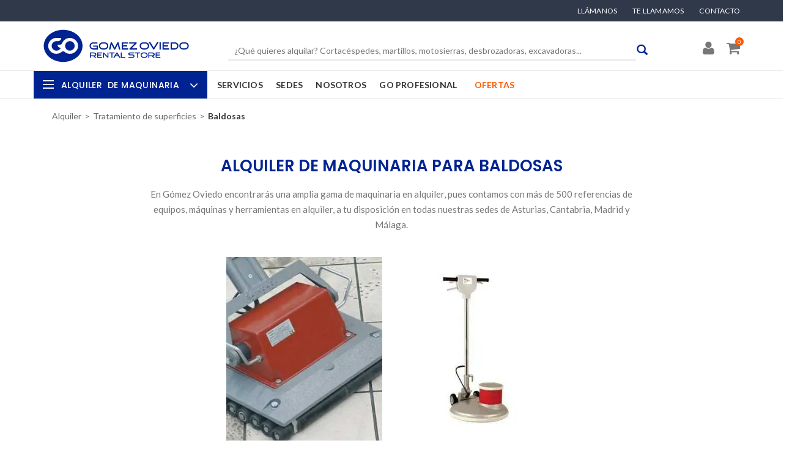

--- FILE ---
content_type: text/html; charset=utf-8
request_url: https://gorentalstore.com/c/baldosas
body_size: 20604
content:
<!DOCTYPE html>
<html>
<link href='//maps.googleapis.com/' rel='preconnect'>
<link href='//www.googletagmanager.com' rel='dns-prefetch'>
<link href='//www.google.com/' rel='dns-prefetch'>
<link href='//www.gstatic.com/' rel='dns-prefetch'>
<link href='//www.google-analytics.com/' rel='dns-prefetch'>
<link href='//www.googleadservices.com/' rel='dns-prefetch'>
<link href='//static.hotjar.com/' rel='dns-prefetch'>
<link href='//www.smartsuppchat.com/' rel='dns-prefetch'>
<head>
<!-- BEGIN GTM -->
<!-- Google Tag Manager -->
<script>(function(w,d,s,l,i){w[l]=w[l]||[];w[l].push({'gtm.start':
new Date().getTime(),event:'gtm.js'});var f=d.getElementsByTagName(s)[0],
j=d.createElement(s),dl=l!='dataLayer'?'&l='+l:'';j.async=true;j.src=
'https://www.googletagmanager.com/gtm.js?id='+i+dl;f.parentNode.insertBefore(j,f);
})(window,document,'script','dataLayer','GTM-P6GCLSJ');</script>
<!-- End Google Tag Manager -->
<!-- Global site tag (gtag.js) - Google Ads: 869651851 -->
<script type="text/plain" cookie-consent="tracking" async src="https://www.googletagmanager.com/gtag/js?id=AW-869651851"></script>
<script cookie-consent="tracking">
window.dataLayer = window.dataLayer || [];
function gtag(){dataLayer.push(arguments);}
gtag('js', new Date());
gtag('config', 'AW-869651851');
</script>
<!-- Structured data for Categories -->
<script type="application/ld+json">
{
"@context": "http://schema.org",
"@type": "ItemList",
"name": "Alquiler de maquinaria para Baldosas",
"alternateName": "Alquiler de Baldosas",
"mainEntityOfPage": {
"@type": "WebPage",
"@id": "https://gorentalstore.com/c/baldosas"
},
"image": {
"@context": "https://schema.org",
"@type": "ImageObject",
"contentUrl": "https://gorentalstore.com/uploads/admin/category/image_header/103/Gomez-Oviedo-Alquiler-Baldosas.webp"
},
"itemListOrder": "Unordered",
"numberOfItems": 3,
"itemListElement": [
{
"@type": "ListItem",
"position": 0,
"item": {
"@type": "Product",
"url": "https://gorentalstore.com#abrillantadora-manual",
"name": "Abrillantadora manual",
"image": {
"@context": "https://schema.org",
"@type": "ImageObject",
"contentUrl": "https://gorentalstore.com/uploads/admin/product_attachment/image/1660/Gomez-Oviedo-Alquiler-Abrillantadora-manual.webp"
}
}
}
,
{
"@type": "ListItem",
"position": 0,
"item": {
"@type": "Product",
"url": "https://gorentalstore.com#abrillantadora-500mm",
"name": "Abrillantadora 500mm",
"image": {
"@context": "https://schema.org",
"@type": "ImageObject",
"contentUrl": "https://gorentalstore.com/uploads/admin/product_attachment/image/1649/Gomez-Oviedo-Alquiler-Abrillantadora-500mm.webp"
}
}
}
,
{
"@type": "ListItem",
"position": 0,
"item": {
"@type": "Product",
"url": "https://gorentalstore.com#maceadora-electrica-de-baldosas-de-47x52-cm",
"name": "Maceadora eléctrica de baldosas de 47x52 cm.",
"image": {
"@context": "https://schema.org",
"@type": "ImageObject",
"contentUrl": "https://gorentalstore.com/uploads/admin/product_attachment/image/967/Gomez-Oviedo-Alquiler-Maceadora-el%C3%A9ctrica-de-baldosas-de-47x52-cm..webp"
}
}
}
]
}
</script>
<!-- CSS CRITIC -->
<!-- CSS critica oculta menu principal -->
<link rel="stylesheet" media="all" href="/assets/front_v1/neo/neo-critical-2709c0488a0d9044be98b3d079c44084.css" />
<!-- Home -->
<!-- Categorias -->
<meta content='es_ES' property='og:locale'>
<meta content='website' property='og:type'>
<meta content='GO Rental Store' property='og:site_name'>
<meta content='Alquiler Maquinaria para Baldosas | GO Rental Store' property='og:title'>
<meta content='Alquila una maceadora online con descuentos exclusivos. Centros en Asturias, Cantabria y Madrid. Abrimos de 8am a 7pm. Desde 1947 a tu servicio' property='og:description'>
<meta content='https://gorentalstore.com/c/baldosas' property='og:url'>
<meta content='https://gorentalstore.com/default_images/admin/category/image_icon/default.png' property='og:image'>
<meta content='summary_large_image' name='twitter:card'>
<meta content='@GORentalstore' name='twitter:site'>
<meta content='@GORentalstore' name='twitter:creator'>
<meta content='Alquiler Maquinaria para Baldosas | GO Rental Store' name='twitter:title'>
<meta content='Alquila una maceadora online con descuentos exclusivos. Centros en Asturias, Cantabria y Madrid. Abrimos de 8am a 7pm. Desde 1947 a tu servicio' name='twitter:description'>
<meta content='https://gorentalstore.com/default_images/admin/category/image_icon/default.png' name='twitter:image'>
<!-- Productos -->
<!-- Sedes -->
<!-- Sedes -->
<!-- Default CSS -->
<!-- END Default CSS -->
<!-- END STYLESHEETS -->
<!-- BEGIN JAVASCRIPTS -->
<!--[if lt IE 9]>  <![endif]-->
<link href='https://gorentalstore.com/c/baldosas' rel='canonical'>
<meta name="csrf-param" content="authenticity_token" />
<meta name="csrf-token" content="Nmccf2HD/kOjtBBbikEP0NC1amP90PNwk3Y4vP6DxG8zi1gEMiAqkA5OeBBp7Vh5HmYm7pmF4Au4GL6eXnxZbw==" />
<!-- %script{src: '/assets/front/visualit/js/mtree.js', defer: 'defer' } -->
<!-- END JAVASCRIPTS -->
<meta charset='utf-8'>
<title>Alquiler Maquinaria para Baldosas | GO Rental Store</title>
<meta name="description" content="Alquila una maceadora online con descuentos exclusivos. Centros en Asturias, Cantabria y Madrid. Abrimos de 8am a 7pm. Desde 1947 a tu servicio" />

<link rel="shortcut icon" type="image/x-icon" href="/assets/favicon-0cce2a304386246ff7590733bcb4a470.ico" />
<meta content='width=device-width, initial-scale=1.0, maximum-scale=1.0, user-scalable=0' name='viewport'>
<meta content='max-age=604800' http-equiv='Cache-Control'>
<!-- google fonts -->
<!-- END google fonts -->
<!--[if lt IE 9]>
<script src='//html5shiv.googlecode.com/svn/trunk/html5.js'></script>
<script>
  window.html5 || document.write('<\/script>')
</script>
<![endif]-->
</head>

<body class='category-page option3'>
<!-- BEGIN Google Tag Manager -->
<!-- Google Tag Manager (noscript) -->
<noscript><iframe src="https://www.googletagmanager.com/ns.html?id=GTM-P6GCLSJ"
height="0" width="0" style="display:none;visibility:hidden"></iframe></noscript>
<!-- End Google Tag Manager (noscript) -->
<!-- END GTM -->
<header id='cabecera'>
<!-- #para_fixed_back -->
<div id='content-utilities'>
<div class='container'>
<div id='menu_terciario'>
<ul>
<li class="item_menu_terciario"><a class="show-pop bottom-left" data-placement="bottom" data-content="&lt;ul class=&quot;popover_llamanos&quot;&gt;
	&lt;li class=&quot;asistencia_ll&quot;&gt;Asistencia Online&lt;span class=&quot;tel_900&quot;&gt;&lt;a href=&quot;tel:985118160&quot; onclick=&quot;return (navigator.userAgent.match(/Android|iPhone|iPad|iPod|Mobile/i))!=null;&quot; style=&quot;color: #FFFFFF;&quot;&gt;985 118 160&lt;/a&gt;&lt;/span&gt;&lt;/li&gt;
	&lt;li class=&quot;margin_bottom_16&quot;&gt;Oviedo: &lt;span style=&quot;float:right&quot;&gt;&lt;a href=&quot;tel:985118160&quot; onclick=&quot;return (navigator.userAgent.match(/Android|iPhone|iPad|iPod|Mobile/i))!=null;&quot; style=&quot;color: #002392;&quot;&gt;985 118 160&lt;/a&gt;&lt;/span&gt;&lt;/li&gt;
	&lt;li class=&quot;margin_bottom_16&quot;&gt;Gij&amp;oacute;n:&lt;span style=&quot;float:right&quot;&gt;&lt;a href=&quot;tel:985165000&quot; onclick=&quot;return (navigator.userAgent.match(/Android|iPhone|iPad|iPod|Mobile/i))!=null;&quot; style=&quot;color: #002392;&quot;&gt;985 165 000&lt;/a&gt; &lt;/span&gt;&lt;/li&gt;
	&lt;li class=&quot;margin_bottom_16&quot;&gt;Cantabria:&lt;span style=&quot;float:right&quot;&gt;&lt;a href=&quot;tel:942369145&quot; onclick=&quot;return (navigator.userAgent.match(/Android|iPhone|iPad|iPod|Mobile/i))!=null;&quot; style=&quot;color: #002392;&quot;&gt;942&amp;nbsp;369&amp;nbsp;145&lt;/a&gt;&lt;/span&gt;&lt;/li&gt;
	&lt;li class=&quot;margin_bottom_16&quot;&gt;Madrid N.:&lt;span style=&quot;float:right&quot;&gt;&lt;a href=&quot;tel:916773700&quot; onclick=&quot;return (navigator.userAgent.match(/Android|iPhone|iPad|iPod|Mobile/i))!=null;&quot; style=&quot;color: #002392;&quot;&gt;916&amp;nbsp;773&amp;nbsp;700&lt;/a&gt;&lt;/span&gt;&lt;/li&gt;
	&lt;li class=&quot;margin_bottom_16&quot;&gt;Madrid S.:&lt;span style=&quot;float:right&quot;&gt;&lt;a href=&quot;tel:911594999&quot; onclick=&quot;return (navigator.userAgent.match(/Android|iPhone|iPad|iPod|Mobile/i))!=null;&quot; style=&quot;color: #002392;&quot;&gt;911 594 999&lt;/a&gt;&lt;/span&gt;&lt;/li&gt;
	&lt;li class=&quot;margin_bottom_16&quot;&gt;Málaga:&lt;span style=&quot;float:right&quot;&gt;&lt;a href=&quot;tel:951551951&quot; onclick=&quot;return (navigator.userAgent.match(/Android|iPhone|iPad|iPod|Mobile/i))!=null;&quot; style=&quot;color: #002392;&quot;&gt;951 551 951&lt;/a&gt;&lt;/span&gt;&lt;/li&gt;
&lt;/ul&gt;
" href="#">Llámanos <i class='fa fa-phone'></i></a></li>
<li class="item_menu_terciario"><a class="show-pop bottom-left" data-placement="bottom" data-content="&lt;div class=&quot;popover_tellamamos&quot;&gt;
&lt;p&gt;Si lo prefieres te llamamos GRATIS&lt;/p&gt;

&lt;form action=&quot;/calls&quot; data-remote=&quot;true&quot; method=&quot;POST&quot;&gt;&lt;input class=&quot;telefono_gratis&quot; name=&quot;call_form[telephone]&quot; placeholder=&quot;Teléfono&quot; required=&quot;required&quot; type=&quot;text&quot; value=&quot;&quot; /&gt;&lt;input class=&quot;boton_ll&quot; type=&quot;submit&quot; value=&quot;Te llamamos&quot; /&gt;&amp;nbsp;&lt;/form&gt;

&lt;p class=&quot;politica_pri&quot;&gt;Pulsando el bot&amp;oacute;n aceptas la &lt;a class=&quot;enlace_ll&quot; href=&quot;/politica-de-privacidad&quot;&gt;pol&amp;iacute;tica de privacidad&lt;/a&gt;&lt;/p&gt;
&lt;/div&gt;
" href="#">Te llamamos<i class='fa fa-phone'></i></a></li>
<li class='item_menu_terciario'>
<a href='/contacto'>Contacto</a>
</li>
</ul>
</div>
</div>
</div>
<div class='main-header-ontop' id='para_fixed'>
<div id='superior'>
<div class='container'>
<div class='row'>
<div class='col-md-3 col-sm-4 col-xs-12 cabecera-movil-flex'>
<div class='hidden-md hidden-lg visible-contacto' id='menu_xs'>
<span class='cd-dropdown-trigger-empresa' id='dropdownMenu1'>
<div class='hamburger'>
<span class='hamburger_in'>
<span></span>
</span>
</div>
</span>
</div>
<div id='logo'>
<a title="Alquiler maquinaria Asturias, Madrid y Cantabria" href="/"><img class="img-responsive" alt="Alquiler de maquinaria" height="62" src="/assets/front/logo-7621419f7811bfa41d9a4d614ea9720f.svg" />
</a></div>
<div class='sin_margin_movil'>
<article class='area_priv_xs hidden-lg hidden-md hidden-sm'>
<div class='hidden-lg hidden-md hidden-sm movil' style='display: none'>
<nav id='menu'>
<nav class='cd-dropdown' id='menu_empresa_cd'>
<a class='cd-close' href='#0' id='cerrar-empresa'>Cerrar</a>
<ul class='cd-dropdown-content'>
<li class='has-children'>
<a href='#' id='link_alquiler'>
<div class='hamburger'>
<span class='hamburger_in'>
<span></span>
</span>
</div>
Alquiler de maquinaria
</a>
<ul class='cd-secondary-dropdown is-hidden'>
<li class="go-back"><a href="#">Atrás</a></li>
<li class="has-children link_primario"><p class="h2-menu-categories has-children"><a class="enlace_categoria no_click_l1" href="/c/movimiento-de-tierras-y-compactacion">Movimiento de tierras y compactación</a></p>
<ul id="menu_walmart11" class="cd-secondary-dropdown is-hidden"><li class="go-back-xs"><a href="#">Atrás</a></li>
<li class="see-all"><a href="/descargar-catalogo-alquiler-de-maquinaria">Descargar catálogo</a></li>
<li class="has-children "><p class="h2-menu-categories has-children"><a class="enlace_categoria no_click" href="/c/transporte-de-material">Transporte de material</a></p>
<ul id="2" class=" is-hidden"><li class="go-back-xs"><a href="#">Atrás</a></li>
<li class=" "><p class="h2-menu-categories"><a class="enlace_categoria" href="/c/dumpers">Dumpers</a></p></li><li class=" "><p class="h2-menu-categories"><a class="enlace_categoria" href="/c/minidumpers">Minidumpers</a></p></li><li class=" "><p class="h2-menu-categories"><a class="enlace_categoria" href="/c/minicargadoras-de-ruedas">Minicargadoras de ruedas</a></p></li><li class=" "><p class="h2-menu-categories"><a class="enlace_categoria" href="/c/cargadoras-de-ruedas">Cargadoras de ruedas</a></p></li></ul></li><li class="has-children "><p class="h2-menu-categories has-children"><a class="enlace_categoria no_click" href="/c/excavacion">Excavación</a></p>
<ul id="7" class=" is-hidden"><li class="go-back-xs"><a href="#">Atrás</a></li>
<li class=" "><p class="h2-menu-categories"><a class="enlace_categoria" href="/c/miniexcavadoras">Miniexcavadoras</a></p></li><li class=" "><p class="h2-menu-categories"><a class="enlace_categoria" href="/c/midiexcavadoras">Midiexcavadoras</a></p></li><li class=" "><p class="h2-menu-categories"><a class="enlace_categoria" href="/c/miniretrocargadoras">Miniretrocargadoras</a></p></li></ul></li><li class="has-children "><p class="h2-menu-categories has-children"><a class="enlace_categoria no_click" href="/c/compactacion">Compactación</a></p>
<ul id="11" class=" is-hidden"><li class="go-back-xs"><a href="#">Atrás</a></li>
<li class=" "><p class="h2-menu-categories"><a class="enlace_categoria" href="/c/vibroapisonadoras">Vibroapisonadoras</a></p></li><li class=" "><p class="h2-menu-categories"><a class="enlace_categoria" href="/c/planchas-unidireccionales">Planchas unidireccionales</a></p></li><li class=" "><p class="h2-menu-categories"><a class="enlace_categoria" href="/c/planchas-reversibles">Planchas reversibles</a></p></li><li class=" "><p class="h2-menu-categories"><a class="enlace_categoria" href="/c/rodillos-de-lanza">Rodillos de lanza</a></p></li><li class=" "><p class="h2-menu-categories"><a class="enlace_categoria" href="/c/rodillos-de-asfalto">Rodillos de asfalto</a></p></li><li class=" "><p class="h2-menu-categories"><a class="enlace_categoria" href="/c/rodillos-de-tierras">Rodillos de tierras</a></p></li></ul></li></ul></li><li class="has-children link_primario"><p class="h2-menu-categories has-children"><a class="enlace_categoria no_click_l1" href="/c/bombeo">Bombeo</a></p>
<ul id="menu_walmart2172" class="cd-secondary-dropdown is-hidden"><li class="go-back-xs"><a href="#">Atrás</a></li>
<li class="see-all"><a href="/descargar-catalogo-alquiler-de-maquinaria">Descargar catálogo</a></li>
<li class="has-children"><a title="Bombeo" class="enlace_categoria no_click has-children" href="/c/bombeo">Bombeo</a><ul id="menu_categories172" class="is-hidden"><li class="go-back-xs"><a href="#">Atrás</a></li><p><a class="enlace_categoria" href="/c/sumergibles-agua-limpia">Sumergibles agua limpia</a></p><p><a class="enlace_categoria" href="/c/sumergibles-para-lodos">Sumergibles para lodos</a></p><p><a class="enlace_categoria" href="/c/de-superficie-autonomas">De superficie autónomas</a></p></ul></li></ul></li><li class="has-children link_primario"><p class="h2-menu-categories has-children"><a class="enlace_categoria no_click_l1" href="/c/hormigon-50">Hormigón</a></p>
<ul id="menu_walmart350" class="cd-secondary-dropdown is-hidden"><li class="go-back-xs"><a href="#">Atrás</a></li>
<li class="see-all"><a href="/descargar-catalogo-alquiler-de-maquinaria">Descargar catálogo</a></li>
<li class="has-children "><p class="h2-menu-categories has-children"><a class="enlace_categoria no_click" href="/c/preparacion-y-transporte">Preparación y transporte</a></p>
<ul id="51" class=" is-hidden"><li class="go-back-xs"><a href="#">Atrás</a></li>
<li class=" "><p class="h2-menu-categories"><a class="enlace_categoria" href="/c/dumpers-hormigonera">Dumpers-hormigonera</a></p></li><li class=" "><p class="h2-menu-categories"><a class="enlace_categoria" href="/c/autohormigoneras">Autohormigoneras</a></p></li><li class=" "><p class="h2-menu-categories"><a class="enlace_categoria" href="/c/hormigoneras">Hormigoneras</a></p></li><li class=" "><p class="h2-menu-categories"><a class="enlace_categoria" href="/c/gunitadoras">Gunitadoras</a></p></li><li class=" "><p class="h2-menu-categories"><a class="enlace_categoria" href="/c/taladros-mezcladores">Taladros mezcladores</a></p></li><li class=" "><p class="h2-menu-categories"><a class="enlace_categoria" href="/c/carretillas-manuales-de-obra">Carretillas manuales de obra</a></p></li><li class=" "><p class="h2-menu-categories"><a class="enlace_categoria" href="/c/cubos-de-hormigon">Cubos de hormigón</a></p></li><li class=" "><p class="h2-menu-categories"><a class="enlace_categoria" href="/c/amasadoras">Amasadoras</a></p></li></ul></li><li class="has-children "><p class="h2-menu-categories has-children"><a class="enlace_categoria no_click" href="/c/acabado-y-vibracion">Acabado y vibración</a></p>
<ul id="60" class=" is-hidden"><li class="go-back-xs"><a href="#">Atrás</a></li>
<li class=" "><p class="h2-menu-categories"><a class="enlace_categoria" href="/c/fratasadoras">Fratasadoras</a></p></li><li class=" "><p class="h2-menu-categories"><a class="enlace_categoria" href="/c/reglas-vibrantes">Reglas vibrantes</a></p></li><li class=" "><p class="h2-menu-categories"><a class="enlace_categoria" href="/c/vibradores-modulares">Vibradores modulares</a></p></li><li class=" "><p class="h2-menu-categories"><a class="enlace_categoria" href="/c/vibradores-alta-frecuencia">Vibradores alta frecuencia</a></p></li><li class=" "><p class="h2-menu-categories"><a class="enlace_categoria" href="/c/convertidores-alta-frecuencia">Convertidores alta frecuencia</a></p></li></ul></li></ul></li><li class="has-children link_primario"><p class="h2-menu-categories has-children"><a class="enlace_categoria no_click_l1" href="/c/aire-a-presion">Compresores</a></p>
<ul id="menu_walmart4121" class="cd-secondary-dropdown is-hidden"><li class="go-back-xs"><a href="#">Atrás</a></li>
<li class="see-all"><a href="/descargar-catalogo-alquiler-de-maquinaria">Descargar catálogo</a></li>
<li class="has-children"><a title="Compresores" class="enlace_categoria no_click has-children" href="/c/aire-a-presion">Compresores</a><ul id="menu_categories121" class="is-hidden"><li class="go-back-xs"><a href="#">Atrás</a></li><p><a class="enlace_categoria" href="/c/portatiles-de-baja-presion">Portátiles de baja presión</a></p><p><a class="enlace_categoria" href="/c/portatiles-de-alta-presion">Portátiles de alta presión</a></p><p><a class="enlace_categoria" href="/c/electricos-ligeros">Eléctricos ligeros</a></p><p><a class="enlace_categoria" href="/c/electricos-pesados">Eléctricos pesados</a></p></ul></li></ul></li><li class="has-children link_primario"><p class="h2-menu-categories has-children"><a class="enlace_categoria no_click_l1" href="/c/corte-perforacion-y-demolicion">Corte, perforación y demolición</a></p>
<ul id="menu_walmart566" class="cd-secondary-dropdown is-hidden"><li class="go-back-xs"><a href="#">Atrás</a></li>
<li class="see-all"><a href="/descargar-catalogo-alquiler-de-maquinaria">Descargar catálogo</a></li>
<li class="has-children "><p class="h2-menu-categories has-children"><a class="enlace_categoria no_click" href="/c/perforacion">Perforación</a></p>
<ul id="83" class=" is-hidden"><li class="go-back-xs"><a href="#">Atrás</a></li>
<li class=" "><p class="h2-menu-categories"><a class="enlace_categoria" href="/c/sacatestigos-de-hormigon">Sacatestigos de hormigón</a></p></li><li class=" "><p class="h2-menu-categories"><a class="enlace_categoria" href="/c/taladros">Taladros</a></p></li><li class=" "><p class="h2-menu-categories"><a class="enlace_categoria" href="/c/martillos-combinados">Martillos combinados</a></p></li><li class=" "><p class="h2-menu-categories"><a class="enlace_categoria" href="/c/aplicadores-quimicos">Aplicadores Químicos</a></p></li></ul></li><li class="has-children "><p class="h2-menu-categories has-children"><a class="enlace_categoria no_click" href="/c/demolicion">Demolición</a></p>
<ul id="87" class=" is-hidden"><li class="go-back-xs"><a href="#">Atrás</a></li>
<li class=" "><p class="h2-menu-categories"><a class="enlace_categoria" href="/c/martillos-rompedores">Martillos rompedores</a></p></li><li class=" "><p class="h2-menu-categories"><a class="enlace_categoria" href="/c/demolicion-controlada">Demolición controlada</a></p></li></ul></li><li class="has-children "><p class="h2-menu-categories has-children"><a class="enlace_categoria no_click" href="/c/estribos">Estribos</a></p>
<ul id="186" class=" is-hidden"><li class="go-back-xs"><a href="#">Atrás</a></li>
<li class=" "><p class="h2-menu-categories"><a class="enlace_categoria" href="/c/dobladoras-de-estribos">Dobladoras de estribos</a></p></li><li class=" "><p class="h2-menu-categories"><a class="enlace_categoria" href="/c/cizallas-electricas">Cizallas eléctricas</a></p></li><li class=" "><p class="h2-menu-categories"><a class="enlace_categoria" href="/c/combinadas-de-estribos">Combinadas de estribos</a></p></li></ul></li><li class="has-children "><p class="h2-menu-categories has-children"><a class="enlace_categoria no_click" href="/c/corte-madera">Herramientas para corte de madera</a></p>
<ul id="187" class=" is-hidden"><li class="go-back-xs"><a href="#">Atrás</a></li>
<li class=" "><p class="h2-menu-categories"><a class="enlace_categoria" href="/c/sierras-de-sable">Sierras de sable</a></p></li><li class=" "><p class="h2-menu-categories"><a class="enlace_categoria" href="/c/sierras-de-calar">Sierras de calar</a></p></li><li class=" "><p class="h2-menu-categories"><a class="enlace_categoria" href="/c/sierras-circulares">Sierras circulares</a></p></li><li class=" "><p class="h2-menu-categories"><a class="enlace_categoria" href="/c/ingletadoras">Ingletadoras</a></p></li><li class=" "><p class="h2-menu-categories"><a class="enlace_categoria" href="/c/mesas-sierra">Mesas sierra</a></p></li><li class=" "><p class="h2-menu-categories"><a class="enlace_categoria" href="/c/cepillos-electricos">Cepillos eléctricos</a></p></li></ul></li><li class="has-children "><p class="h2-menu-categories has-children"><a class="enlace_categoria no_click" href="/c/corte-varios">Corte Varios</a></p>
<ul id="67" class=" is-hidden"><li class="go-back-xs"><a href="#">Atrás</a></li>
<li class=" "><p class="h2-menu-categories"><a class="enlace_categoria" href="/c/amoladoras">Amoladoras</a></p></li><li class=" "><p class="h2-menu-categories"><a class="enlace_categoria" href="/c/cortadores-azulejo">Cortadores azulejo</a></p></li><li class=" "><p class="h2-menu-categories"><a class="enlace_categoria" href="/c/tronzadoras-ladrillo">Tronzadoras ladrillo</a></p></li><li class=" "><p class="h2-menu-categories"><a class="enlace_categoria" href="/c/cortadoras-asfalto">Cortadoras asfalto</a></p></li><li class=" "><p class="h2-menu-categories"><a class="enlace_categoria" href="/c/sierras-de-corte">Sierras de corte</a></p></li><li class=" "><p class="h2-menu-categories"><a class="enlace_categoria" href="/c/motosierras-hormigon">Motosierras hormigón</a></p></li></ul></li><li class="has-children "><p class="h2-menu-categories has-children"><a class="enlace_categoria no_click" href="/c/sistemas-de-fijacion">Sistemas de fijación</a></p>
<ul id="216" class=" is-hidden"><li class="go-back-xs"><a href="#">Atrás</a></li>
<li class=" "><p class="h2-menu-categories"><a class="enlace_categoria" href="/c/clavadoras">Clavadoras</a></p></li><li class=" "><p class="h2-menu-categories"><a class="enlace_categoria" href="/c/atornilladores">Atornilladores</a></p></li></ul></li></ul></li><li class="has-children link_primario"><p class="h2-menu-categories has-children"><a class="enlace_categoria no_click_l1" href="/c/grupos-electrogenos-y-de-soldar">Grupos electrógenos y de soldar</a></p>
<ul id="menu_walmart640" class="cd-secondary-dropdown is-hidden"><li class="go-back-xs"><a href="#">Atrás</a></li>
<li class="see-all"><a href="/descargar-catalogo-alquiler-de-maquinaria">Descargar catálogo</a></li>
<li class="has-children "><p class="h2-menu-categories has-children"><a class="enlace_categoria no_click" href="/c/generacion-e-iluminacion">Generación e Iluminación</a></p>
<ul id="41" class=" is-hidden"><li class="go-back-xs"><a href="#">Atrás</a></li>
<li class=" "><p class="h2-menu-categories"><a class="enlace_categoria" href="/c/grupos-portatiles">Grupos portátiles</a></p></li><li class=" "><p class="h2-menu-categories"><a class="enlace_categoria" href="/c/grupos-pesados-moviles">Grupos pesados móviles</a></p></li><li class=" "><p class="h2-menu-categories"><a class="enlace_categoria" href="/c/grupos-pesados-estaticos">Grupos pesados estáticos</a></p></li><li class=" "><p class="h2-menu-categories"><a class="enlace_categoria" href="/c/banco-de-pruebas-resistivo">Banco de pruebas resistivo</a></p></li><li class=" "><p class="h2-menu-categories"><a class="enlace_categoria" href="/c/globos-de-iluminacion">Globos de iluminación</a></p></li><li class=" "><p class="h2-menu-categories"><a class="enlace_categoria" href="/c/torres-de-iluminacion">Torres de iluminación</a></p></li></ul></li><li class="has-children "><p class="h2-menu-categories has-children"><a class="enlace_categoria no_click" href="/c/grupos-de-soldar">Grupos de soldar</a></p>
<ul id="47" class=" is-hidden"><li class="go-back-xs"><a href="#">Atrás</a></li>
<li class=" "><p class="h2-menu-categories"><a class="enlace_categoria" href="/c/grupos-de-soldar-electricos">Grupos de soldar eléctricos</a></p></li><li class=" "><p class="h2-menu-categories"><a class="enlace_categoria" href="/c/grupos-de-soldar-gasolina">Grupos de soldar gasolina</a></p></li><li class=" "><p class="h2-menu-categories"><a class="enlace_categoria" href="/c/cortadoras-de-plasma-238">Cortadoras de plasma</a></p></li></ul></li></ul></li><li class="has-children link_primario"><p class="h2-menu-categories has-children"><a class="enlace_categoria no_click_l1" href="/c/tratamiento-de-superficies">Tratamiento de superficies</a></p>
<ul id="menu_walmart790" class="cd-secondary-dropdown is-hidden"><li class="go-back-xs"><a href="#">Atrás</a></li>
<li class="see-all"><a href="/descargar-catalogo-alquiler-de-maquinaria">Descargar catálogo</a></li>
<li class="has-children "><p class="h2-menu-categories has-children"><a class="enlace_categoria no_click" href="/c/pared-y-techo">Pared y techo</a></p>
<ul id="91" class=" is-hidden"><li class="go-back-xs"><a href="#">Atrás</a></li>
<li class=" "><p class="h2-menu-categories"><a class="enlace_categoria" href="/c/rozadoras">Rozadoras</a></p></li><li class=" "><p class="h2-menu-categories"><a class="enlace_categoria" href="/c/lijadoras-manuales">Lijadoras manuales</a></p></li></ul></li><li class="has-children "><p class="h2-menu-categories has-children"><a class="enlace_categoria no_click" href="/c/hormigon">Hormigon</a></p>
<ul id="94" class=" is-hidden"><li class="go-back-xs"><a href="#">Atrás</a></li>
<li class=" "><p class="h2-menu-categories"><a class="enlace_categoria" href="/c/lijadoras-de-hormigon">Lijadoras de hormigón</a></p></li><li class=" "><p class="h2-menu-categories"><a class="enlace_categoria" href="/c/pulidoras-de-suelo">Pulidoras de suelo</a></p></li></ul></li><li class="has-children "><p class="h2-menu-categories has-children"><a class="enlace_categoria no_click" href="/c/carrocerias">Carrocerías</a></p>
<ul id="97" class=" is-hidden"><li class="go-back-xs"><a href="#">Atrás</a></li>
<li class=" "><p class="h2-menu-categories"><a class="enlace_categoria" href="/c/pulidoras-de-carroceria">Pulidoras de carrocería</a></p></li></ul></li><li class="has-children "><p class="h2-menu-categories has-children"><a class="enlace_categoria no_click" href="/c/parquet">Parquet y madera</a></p>
<ul id="99" class=" is-hidden"><li class="go-back-xs"><a href="#">Atrás</a></li>
<li class=" "><p class="h2-menu-categories"><a class="enlace_categoria" href="/c/pulidoras">Pulidoras</a></p></li><li class=" "><p class="h2-menu-categories"><a class="enlace_categoria" href="/c/orilladoras">Orilladoras</a></p></li><li class=" "><p class="h2-menu-categories"><a class="enlace_categoria" href="/c/matizadoras">Matizadoras</a></p></li><li class=" "><p class="h2-menu-categories"><a class="enlace_categoria" href="/c/lijadoras-rotorbitales">Lijadoras </a></p></li><li class=" "><p class="h2-menu-categories"><a class="enlace_categoria" href="/c/arrancadoras-de-suelo">Arrancadoras de suelo</a></p></li></ul></li><li class="has-children "><p class="h2-menu-categories has-children"><a class="enlace_categoria no_click" href="/c/baldosas">Baldosas</a></p>
<ul id="103" class=" is-hidden"><li class="go-back-xs"><a href="#">Atrás</a></li>
<li class=" "><p class="h2-menu-categories"><a class="enlace_categoria" href="/c/maceadoras">Maceadoras</a></p></li><li class=" "><p class="h2-menu-categories"><a class="enlace_categoria" href="/c/abrillantadoras">Abrillantadoras de suelo</a></p></li></ul></li></ul></li><li class="has-children link_primario"><p class="h2-menu-categories has-children"><a class="enlace_categoria no_click_l1" href="/c/limpieza-y-tratamiento-de-aire">Limpieza y tratamiento de aire</a></p>
<ul id="menu_walmart8105" class="cd-secondary-dropdown is-hidden"><li class="go-back-xs"><a href="#">Atrás</a></li>
<li class="see-all"><a href="/descargar-catalogo-alquiler-de-maquinaria">Descargar catálogo</a></li>
<li class="has-children "><p class="h2-menu-categories has-children"><a class="enlace_categoria no_click" href="/c/limpieza-industrial">Limpieza Industrial</a></p>
<ul id="106" class=" is-hidden"><li class="go-back-xs"><a href="#">Atrás</a></li>
<li class=" "><p class="h2-menu-categories"><a class="enlace_categoria" href="/c/limpiadoras-elect-agua-fria">Limpiadoras eléct. agua fría</a></p></li><li class=" "><p class="h2-menu-categories"><a class="enlace_categoria" href="/c/limpiadoras-el-agua-cal">Limpiadoras el. agua cal.</a></p></li><li class=" "><p class="h2-menu-categories"><a class="enlace_categoria" href="/c/limpiadoras-gas-agua-fria">Limpiadoras gas. agua fría</a></p></li><li class=" "><p class="h2-menu-categories"><a class="enlace_categoria" href="/c/barredoras-manuales">Barredoras industriales</a></p></li><li class=" "><p class="h2-menu-categories"><a class="enlace_categoria" href="/c/aspiradores">Aspiradores</a></p></li><li class=" "><p class="h2-menu-categories"><a class="enlace_categoria" href="/c/fregadoras">Fregadoras</a></p></li></ul></li><li class="has-children "><p class="h2-menu-categories has-children"><a class="enlace_categoria no_click" href="/c/tratamiento-de-aire">Tratamiento de aire</a></p>
<ul id="113" class=" is-hidden"><li class="go-back-xs"><a href="#">Atrás</a></li>
<li class=" "><p class="h2-menu-categories"><a class="enlace_categoria" href="/c/deshumidificadores-prof">Deshumidificadores prof.</a></p></li><li class=" "><p class="h2-menu-categories"><a class="enlace_categoria" href="/c/deshumidificadores-ind">Deshumidificadores ind.</a></p></li><li class=" "><p class="h2-menu-categories"><a class="enlace_categoria" href="/c/calentadores-infrarrojos">Calefactores de  infrarrojos</a></p></li><li class=" "><p class="h2-menu-categories"><a class="enlace_categoria" href="/c/calentadores-obra-directos">Calentadores obra directos</a></p></li><li class=" "><p class="h2-menu-categories"><a class="enlace_categoria" href="/c/calentadores-obra-indirectos">Calentadores obra indirectos</a></p></li><li class=" "><p class="h2-menu-categories"><a class="enlace_categoria" href="/c/ventiladores-extractores">Extractor de aire y ventilador</a></p></li><li class=" "><p class="h2-menu-categories"><a class="enlace_categoria" href="/c/aire-acondicionado">Aire acondicionado</a></p></li><li class=" "><p class="h2-menu-categories"><a class="enlace_categoria" href="/c/pulverizadores-de-agua">Pulverizadores de agua</a></p></li></ul></li></ul></li><li class="has-children link_primario"><p class="h2-menu-categories has-children"><a class="enlace_categoria no_click_l1" href="/c/jardineria">Jardinería</a></p>
<ul id="menu_walmart9149" class="cd-secondary-dropdown is-hidden"><li class="go-back-xs"><a href="#">Atrás</a></li>
<li class="see-all"><a href="/descargar-catalogo-alquiler-de-maquinaria">Descargar catálogo</a></li>
<li class="has-children "><p class="h2-menu-categories has-children"><a class="enlace_categoria no_click" href="/c/jardin">Jardín</a></p>
<ul id="183" class=" is-hidden"><li class="go-back-xs"><a href="#">Atrás</a></li>
<li class=" "><p class="h2-menu-categories"><a class="enlace_categoria" href="/c/desbrozadoras">Desbrozadoras</a></p></li><li class=" "><p class="h2-menu-categories"><a class="enlace_categoria" href="/c/cortasetos">Cortasetos</a></p></li><li class=" "><p class="h2-menu-categories"><a class="enlace_categoria" href="/c/sopladores-de-mochila">Sopladores de mochila</a></p></li><li class=" "><p class="h2-menu-categories"><a class="enlace_categoria" href="/c/escarificadores-regeneradores">Escarificadores (Regeneradores)</a></p></li><li class=" "><p class="h2-menu-categories"><a class="enlace_categoria" href="/c/cortacespedes">Cortacésped</a></p></li><li class=" "><p class="h2-menu-categories"><a class="enlace_categoria" href="/c/atomizadores-de-gasolina">Atomizadores</a></p></li><li class=" "><p class="h2-menu-categories"><a class="enlace_categoria" href="/c/rodillos-de-alisado">Rodillos de alisado</a></p></li></ul></li><li class="has-children "><p class="h2-menu-categories has-children"><a class="enlace_categoria no_click" href="/c/tierra">Tierra</a></p>
<ul id="184" class=" is-hidden"><li class="go-back-xs"><a href="#">Atrás</a></li>
<li class=" "><p class="h2-menu-categories"><a class="enlace_categoria" href="/c/ahoyadoras">Ahoyadoras e Hincadoras</a></p></li><li class=" "><p class="h2-menu-categories"><a class="enlace_categoria" href="/c/motocultores">Motocultores</a></p></li><li class=" "><p class="h2-menu-categories"><a class="enlace_categoria" href="/c/motosegadoras">Motosegadoras</a></p></li><li class=" "><p class="h2-menu-categories"><a class="enlace_categoria" href="/c/zanjadoras-hidraulicas">Zanjadoras hidráulicas</a></p></li></ul></li><li class="has-children "><p class="h2-menu-categories has-children"><a class="enlace_categoria no_click" href="/c/tala-y-poda">Herramientas de tala y poda</a></p>
<ul id="185" class=" is-hidden"><li class="go-back-xs"><a href="#">Atrás</a></li>
<li class=" "><p class="h2-menu-categories"><a class="enlace_categoria" href="/c/motosierras">Motosierras</a></p></li><li class=" "><p class="h2-menu-categories"><a class="enlace_categoria" href="/c/podadoras-de-altura">Podadoras de altura</a></p></li><li class=" "><p class="h2-menu-categories"><a class="enlace_categoria" href="/c/destoconadoras">Destoconadoras</a></p></li><li class=" "><p class="h2-menu-categories"><a class="enlace_categoria" href="/c/biotrituradoras">Biotrituradoras</a></p></li></ul></li><li class=" "><p class="h2-menu-categories "><a class="enlace_categoria " href="/c/multiusos">Multiusos</a></p></li></ul></li><li class="has-children link_primario"><p class="h2-menu-categories has-children"><a class="enlace_categoria no_click_l1" href="/c/cerramientos-senalizacion-y-medicion">Cerramientos, señalización y  medición</a></p>
<ul id="menu_walmart10126" class="cd-secondary-dropdown is-hidden"><li class="go-back-xs"><a href="#">Atrás</a></li>
<li class="see-all"><a href="/descargar-catalogo-alquiler-de-maquinaria">Descargar catálogo</a></li>
<li class="has-children "><p class="h2-menu-categories has-children"><a class="enlace_categoria no_click" href="/c/cerramientos">Cerramientos</a></p>
<ul id="127" class=" is-hidden"><li class="go-back-xs"><a href="#">Atrás</a></li>
<li class=" "><p class="h2-menu-categories"><a class="enlace_categoria" href="/c/vallas-de-rejilla-galvanizadas">Vallas de rejilla galvanizadas</a></p></li><li class=" "><p class="h2-menu-categories"><a class="enlace_categoria" href="/c/vallas-tipo-ayuntamiento">Vallas tipo ayuntamiento</a></p></li><li class=" "><p class="h2-menu-categories"><a class="enlace_categoria" href="/c/barreras-new-jersey">Barreras New Jersey</a></p></li><li class=" "><p class="h2-menu-categories"><a class="enlace_categoria" href="/c/pasarelas-de-peaton">Pasarelas de peatón</a></p></li><li class=" "><p class="h2-menu-categories"><a class="enlace_categoria" href="/c/guardacuerpos">Guardacuerpos</a></p></li></ul></li><li class="has-children "><p class="h2-menu-categories has-children"><a class="enlace_categoria no_click" href="/c/senalizacion-y-medicion">Señalización y medición</a></p>
<ul id="133" class=" is-hidden"><li class="go-back-xs"><a href="#">Atrás</a></li>
<li class=" "><p class="h2-menu-categories"><a class="enlace_categoria" href="/c/senales-de-obra">Señales de obra</a></p></li><li class=" "><p class="h2-menu-categories"><a class="enlace_categoria" href="/c/conos">Conos</a></p></li><li class=" "><p class="h2-menu-categories"><a class="enlace_categoria" href="/c/balizas-luminosas">Balizas luminosas</a></p></li><li class=" "><p class="h2-menu-categories"><a class="enlace_categoria" href="/c/cascadas-luminosas">Cascadas luminosas</a></p></li><li class=" "><p class="h2-menu-categories"><a class="enlace_categoria" href="/c/semaforos">Semáforos</a></p></li><li class=" "><p class="h2-menu-categories"><a class="enlace_categoria" href="/c/chapas-de-zanja">Chapas de zanja</a></p></li><li class=" "><p class="h2-menu-categories"><a class="enlace_categoria" href="/c/proteccion-de-terrenos">Protección de terrenos</a></p></li><li class=" "><p class="h2-menu-categories"><a class="enlace_categoria" href="/c/miras-telescopicas">Miras telescópicas</a></p></li><li class=" "><p class="h2-menu-categories"><a class="enlace_categoria" href="/c/niveles-laser">Niveles láser</a></p></li></ul></li><li class=" "><p class="h2-menu-categories "><a class="enlace_categoria " href="/c/localizacion-de-cables">Localización de cables</a></p></li></ul></li><li class="has-children link_primario"><p class="h2-menu-categories has-children"><a class="enlace_categoria no_click_l1" href="/c/fontaneria">Fontanería</a></p>
<ul id="menu_walmart11178" class="cd-secondary-dropdown is-hidden"><li class="go-back-xs"><a href="#">Atrás</a></li>
<li class="see-all"><a href="/descargar-catalogo-alquiler-de-maquinaria">Descargar catálogo</a></li>
<li class="has-children"><a title="Fontanería" class="enlace_categoria no_click has-children" href="/c/fontaneria">Fontanería</a><ul id="menu_categories178" class="is-hidden"><li class="go-back-xs"><a href="#">Atrás</a></li><p><a class="enlace_categoria" href="/c/roscadoras-electricas">Roscadoras eléctricas</a></p><p><a class="enlace_categoria" href="/c/prensadoras-electricas">Prensadoras eléctricas</a></p><p><a class="enlace_categoria" href="/c/congeladores-de-tuberias">Congeladores de tuberías</a></p><p><a class="enlace_categoria" href="/c/bomba-comprobacion-presion">Bomba comprobación presión</a></p><p><a class="enlace_categoria" href="/c/desatascadora-de-tuberias">Desatascadora de tuberías</a></p></ul></li></ul></li><li class="has-children link_primario"><p class="h2-menu-categories has-children"><a class="enlace_categoria no_click_l1" href="/c/manipulacion-y-elevacion">Manipulación y elevación</a></p>
<ul id="menu_walmart1222" class="cd-secondary-dropdown is-hidden"><li class="go-back-xs"><a href="#">Atrás</a></li>
<li class="see-all"><a href="/descargar-catalogo-alquiler-de-maquinaria">Descargar catálogo</a></li>
<li class="has-children "><p class="h2-menu-categories has-children"><a class="enlace_categoria no_click" href="/c/manipulacion-de-cargas">Manipulación de cargas</a></p>
<ul id="23" class=" is-hidden"><li class="go-back-xs"><a href="#">Atrás</a></li>
<li class=" "><p class="h2-menu-categories"><a class="enlace_categoria" href="/c/carretillas-industriales">Carretillas industriales</a></p></li><li class=" "><p class="h2-menu-categories"><a class="enlace_categoria" href="/c/carretillas-todoterreno">Carretillas todoterreno</a></p></li><li class=" "><p class="h2-menu-categories"><a class="enlace_categoria" href="/c/manipuladores-telescopicos">Manipuladores telescópicos</a></p></li><li class=" "><p class="h2-menu-categories"><a class="enlace_categoria" href="/c/camiones-grua">Camiones Grúa</a></p></li><li class=" "><p class="h2-menu-categories"><a class="enlace_categoria" href="/c/elevadores-de-obra">Elevadores de obra</a></p></li><li class=" "><p class="h2-menu-categories"><a class="enlace_categoria" href="/c/elevacion-de-bordillos">Bordillos y losas</a></p></li><li class=" "><p class="h2-menu-categories"><a class="enlace_categoria" href="/c/elevacion-manual">Elevacion manual</a></p></li><li class=" "><p class="h2-menu-categories"><a class="enlace_categoria" href="/c/apiladores-electricos">Apiladores eléctricos</a></p></li></ul></li><li class="has-children "><p class="h2-menu-categories has-children"><a class="enlace_categoria no_click" href="/c/transporte">Transporte</a></p>
<ul id="29" class=" is-hidden"><li class="go-back-xs"><a href="#">Atrás</a></li>
<li class=" "><p class="h2-menu-categories"><a class="enlace_categoria" href="/c/vehiculos-con-conductor">Vehículos con conductor</a></p></li><li class=" "><p class="h2-menu-categories"><a class="enlace_categoria" href="/c/vehiculos-sin-conductor">Vehículos sin conductor</a></p></li><li class=" "><p class="h2-menu-categories"><a class="enlace_categoria" href="/c/remolques">Remolques</a></p></li><li class=" "><p class="h2-menu-categories"><a class="enlace_categoria" href="/c/transpalets-de-almacen">Transpalets de almacén</a></p></li><li class=" "><p class="h2-menu-categories"><a class="enlace_categoria" href="/c/transpalets-de-obra">Transpalets de obra</a></p></li><li class=" "><p class="h2-menu-categories"><a class="enlace_categoria" href="/c/plataformas-de-descarga">Plataformas de descarga</a></p></li><li class=" "><p class="h2-menu-categories"><a class="enlace_categoria" href="/c/bajantes-de-escombros">Bajantes de escombros</a></p></li><li class=" "><p class="h2-menu-categories"><a class="enlace_categoria" href="/c/carros-manuales">Carretilla de mano</a></p></li><li class=" "><p class="h2-menu-categories"><a class="enlace_categoria" href="/c/movilidad-reducida">Scooter movilidad reducida</a></p></li></ul></li><li class="has-children "><p class="h2-menu-categories has-children"><a class="enlace_categoria no_click" href="/c/elevacion-de-personas">Elevación de personas</a></p>
<ul id="36" class=" is-hidden"><li class="go-back-xs"><a href="#">Atrás</a></li>
<li class=" "><p class="h2-menu-categories"><a class="enlace_categoria" href="/c/plataformas-de-tijera">Plataformas elevadoras de tijera</a></p></li><li class=" "><p class="h2-menu-categories"><a class="enlace_categoria" href="/c/plataformas-elevadoras-de-mastil">Plataformas elevadoras de mástil</a></p></li><li class=" "><p class="h2-menu-categories"><a class="enlace_categoria" href="/c/escaleras-de-aluminio">Escaleras de aluminio</a></p></li><li class=" "><p class="h2-menu-categories"><a class="enlace_categoria" href="/c/plataformas-articuladas">Plataformas articuladas</a></p></li><li class=" "><p class="h2-menu-categories"><a class="enlace_categoria" href="/c/plataformas-en-camion">Plataformas en camión</a></p></li></ul></li></ul></li><li class="has-children link_primario"><p class="h2-menu-categories has-children"><a class="enlace_categoria no_click_l1" href="/c/estructuras">Estructuras</a></p>
<ul id="menu_walmart13144" class="cd-secondary-dropdown is-hidden"><li class="go-back-xs"><a href="#">Atrás</a></li>
<li class="see-all"><a href="/descargar-catalogo-alquiler-de-maquinaria">Descargar catálogo</a></li>
<li class="has-children"><a title="Estructuras" class="enlace_categoria no_click has-children" href="/c/estructuras">Estructuras</a><ul id="menu_categories144" class="is-hidden"><li class="go-back-xs"><a href="#">Atrás</a></li><p><a class="enlace_categoria" href="/c/andamios-convencionales">Andamios convencionales</a></p><p><a class="enlace_categoria" href="/c/torres-de-andamio">Torres de acero (especial exteriores)</a></p><p><a class="enlace_categoria" href="/c/puntales">Puntales</a></p><p><a class="enlace_categoria" href="/c/encofrados-de-madera">Encofrados de madera</a></p><p><a class="enlace_categoria" href="/c/torres-de-aluminio">Torres de aluminio</a></p></ul></li></ul></li><li class="has-children link_primario"><p class="h2-menu-categories has-children"><a class="enlace_categoria no_click_l1" href="/c/casetas-y-contenedores">Casetas y contenedores</a></p>
<ul id="menu_walmart14168" class="cd-secondary-dropdown is-hidden"><li class="go-back-xs"><a href="#">Atrás</a></li>
<li class="see-all"><a href="/descargar-catalogo-alquiler-de-maquinaria">Descargar catálogo</a></li>
<li class="has-children"><a title="Casetas y contenedores" class="enlace_categoria no_click has-children" href="/c/casetas-y-contenedores">Casetas y contenedores</a><ul id="menu_categories168" class="is-hidden"><li class="go-back-xs"><a href="#">Atrás</a></li><p><a class="enlace_categoria" href="/c/casetas">Casetas</a></p><p><a class="enlace_categoria" href="/c/contenedores">Contenedores</a></p><p><a class="enlace_categoria" href="/c/taquillas">Taquillas</a></p><p><a class="enlace_categoria" href="/c/banos-quimicos">Baños químicos</a></p></ul></li></ul></li>
</ul>
</li>
<li class='has-children'>
<a href='#'>Servicios</a>
<ul class='cd-secondary-dropdown is-hidden'>
<li class="go-back"><a href="#">Atrás</a></li>
<li><a title="Alquiler de maquinaria" class="cd-dropdown-item item-1 elemento-servicios" href="/alquiler">Alquiler de maquinaria</a>
</li><li><a title="Venta de maquinaria" class="cd-dropdown-item item-2 elemento-servicios" href="/segunda-mano">Venta de maquinaria</a>
</li><li><a title="Reparación y mantenimiento" class="cd-dropdown-item item-3 elemento-servicios" href="/reparacion-y-mantenimiento">Reparación y mantenimiento</a>
</li><li><a title="Instalaciones industriales" class="cd-dropdown-item item-4 elemento-servicios" href="/instalaciones-industriales">Instalaciones industriales</a>
</li><li><a title="Formación" class="cd-dropdown-item item-5 elemento-servicios" href="/formacion">Formación</a>
</li><li><a title="Eventos" class="cd-dropdown-item item-6 elemento-servicios" href="/eventos">Eventos</a>
</li></ul>
</li>
<li class='has-children'>
<a href='#'>Sedes</a>
<ul class='cd-secondary-dropdown is-hidden'>
<li class="go-back"><a href="#">Atrás</a></li>
<li><a title="Oviedo (Oficina Central)" class="elemento-nosotros-sedes" href="/alquiler-de-maquinaria-en-asturias/oviedo">Oviedo (Oficina Central)</a>
</li><li><a title="Alquiler de Maquinaria Gijón" class="elemento-nosotros-sedes" href="/alquiler-de-maquinaria-en-asturias/gijon">Alquiler de Maquinaria Gijón</a>
</li><li><a title="Alquiler de Módulos Asturias" class="elemento-nosotros-sedes" href="/alquiler-de-maquinaria-en-asturias/oviedo/alquiler-de-modulos-asturias">Alquiler de Módulos Asturias</a>
</li><li><a title="Alquiler de Maquinaria Madrid" class="elemento-nosotros-sedes" href="/alquiler-de-maquinaria-en-madrid">Alquiler de Maquinaria Madrid</a>
</li><li><a title="Alquiler de Maquinaria Santander" class="elemento-nosotros-sedes" href="/alquiler-de-maquinaria-en-cantabria/sede-santander">Alquiler de Maquinaria Santander</a>
</li><li><a title="Alquiler de Maquinaria Málaga" class="elemento-nosotros-sedes" href="/alquiler-de-maquinaria-en-malaga/malaga/alquiler-de-maquinaria-en-malaga">Alquiler de Maquinaria Málaga</a>
</li></ul>
</li>
<li class='has-children'>
<a class='visible-nosotros' href='#'>Nosotros</a>
<ul class='cd-secondary-dropdown is-hidden'>
<li class="go-back"><a href="#">Atrás</a></li>
<li><a href="/gomez-oviedo">Gomez Oviedo</a></li>
<li><a title="Ventajas de alquilar en GO" class="elemento-nosotros-sedes" href="/ventajas">Ventajas de alquilar en GO</a>
</li><li><a title="Historia" class="elemento-nosotros-sedes" href="/historia">Historia</a>
</li><li><a title="Equipo" class="elemento-nosotros-sedes" href="/equipo">Equipo</a>
</li><li><a title="Calidad y Seguridad" class="elemento-nosotros-sedes" href="/calidad">Calidad y Seguridad</a>
</li></ul>
</li>
<li class='visible-goprofesional'>
<a href='/seccion-go-profesional'>Go profesional</a>
</li>
<li class='visible-ofertas'>
<a class='item-ofertas-destacadas' href='/alquiler-maquinaria-oferta'>
<span>Ofertas</span>
</a>
</li>
<li class='visible-peque'>
<a href="/llamanos">Llámanos</a>
</li>
<li class='visible-peque'>
<a href="/te-llamamos">Te llamamos</a>
</li>
<li class='visible-contacto visible-peque'>
<a href='/contacto'>Contacto</a>
</li>
<li class='visible-peque documentacion'>
<a href='/documentacion'>
Descargar documentación
<i class='fa fa-file-o'></i>
</a>
</li>
<li id="menu-logreg" class="has-children"><div class="enlaces_privado fa fa-user"><div><span class="fa fa-user"><a href="/identificate">Identifícate</a></span><span><a href="/registrarse">Regístrate</a></span></div></div>
</li></ul>
</nav>
</nav>

</div>
<div id='cart-block'>
<div class='hidden-lg hidden-md hidden-sm' id='carrito_compra'>

<a title="Mi carrito" rel="nofollow" class="mi-carrito" href="#"><span class="glyphicon_cart" aria-hidden="true"><i class='fa fa-shopping-cart'></i>
</span><span class='rabo_bocadillo'>
<span class='badge'>
0
</span>
</span>
</a>
</div>
</div>
<div class='hidden-lg hidden-md hidden-sm'>
<span class="glyphicon_user hidden-xs" aria-hidden="true"><a class="show-pop" data-content="&lt;div id=&quot;popover_cuenta&quot;&gt;&lt;a class=&quot;&quot; href=&quot;/identificate&quot;&gt;Iniciar sesión&lt;/a&gt;&lt;p&gt;&lt;/p&gt;&lt;a class=&quot;&quot; href=&quot;/registrarse&quot;&gt;Regístrate&lt;/a&gt;&lt;p&gt;&lt;/p&gt;&lt;a class=&quot;&quot; style=&quot;float: none !important;&quot; href=&quot;/documentacion&quot;&gt;Descargar documentación&lt;/a&gt;&lt;/div&gt;" data-placement="bottom" href="#"><i class='fa fa-user'></i> <span class='hide-interior'>Mi cuenta</span> <span class='hide-interior'>Conectarme</span>  </a></span>
</div>
</article>
</div>
</div>
<div class='col-xs-12 col-sm-5 col-carrito-search'>
<form id="go-search-form" action="/products/search" accept-charset="UTF-8" method="get"><input name="utf8" type="hidden" value="&#x2713;" />
<div class='input-group input-group-sm'>
<input type="search" name="term" id="product1" placeholder="¿Qué quieres alquilar? Cortacéspedes, martillos, motosierras, desbrozadoras, excavadoras..." class="form-control visible-lg-block go-search-input" data-autocomplete="/products/search" />
<input type="search" name="term" id="product2" placeholder="¿Qué quieres alquilar? Cortacéspedes, martillos, motosierras..." class="form-control visible-md-block go-search-input" data-autocomplete="/products/search" />
<input type="search" name="term" id="product3" placeholder="¿Qué quieres alquilar? Cortacéspedes ..." class="form-control visible-sm-block go-search-input" data-autocomplete="/products/search" />
<input type="search" name="term" id="product4" placeholder="¿Qué quieres alquilar? Cortacéspedes, martillos ..." class="form-control visible-xs-block go-search-input" data-autocomplete="/products/search" />
<span class='input-group-btn'>
<button class='btn btn-primary' id='go-search-button' type='submit'>
<span class='glyphicon glyphicon-search'></span>
</button>
</span>
</div>
</form>

</div>
<div class='hidden-lg hidden-md hidden-sm'>
<div class='content-categorias-movil'>
<header id='h1_menucat_responsive'>
<h2>Alquiler de maquinaria</h2>
<span class='fa fa-angle-down'></span>
<div class='hamburger'>
<span class='hamburger_in'>
<span></span>
</span>
</div>
</header>
<div class='content_categorias_responsive'>
<div class='col-sm-6 col-xs-12 item item_odd'>
<a href="/c/movimiento-de-tierras-y-compactacion"><div class='col-xs-2 col-sm-2 item_image'>
<img width="40" height="42" src="/grey.gif" alt="Thumb xl gomez oviedo alquiler movimiento de tierras y compactaci%c3%b3n" data-original="/uploads/admin/category/image_icon/1/thumb_xl_Gomez-Oviedo-Alquiler-Movimiento-de-tierras-y-compactaci%C3%B3n.webp">
</div>
<div class='col-xs-10 col-sm-10 item_text'>
<h4 class='producto_tit'>
Movimiento de tierras y compactación
</h4>
</div>
</a></div>
<div class='col-sm-6 col-xs-12 item item_pair'>
<a href="/c/bombeo"><div class='col-xs-2 col-sm-2 item_image'>
<img width="40" height="42" src="/grey.gif" alt="Thumb xl gomez oviedo alquiler bombeo" data-original="/uploads/admin/category/image_icon/172/thumb_xl_Gomez-Oviedo-Alquiler-Bombeo.webp">
</div>
<div class='col-xs-10 col-sm-10 item_text'>
<h4 class='producto_tit'>
Bombeo
</h4>
</div>
</a></div>
<div class='col-sm-6 col-xs-12 item item_odd'>
<a href="/c/hormigon-50"><div class='col-xs-2 col-sm-2 item_image'>
<img width="40" height="42" src="/grey.gif" alt="Thumb xl gomez oviedo alquiler hormig%c3%b3n" data-original="/uploads/admin/category/image_icon/50/thumb_xl_Gomez-Oviedo-Alquiler-Hormig%C3%B3n.webp">
</div>
<div class='col-xs-10 col-sm-10 item_text'>
<h4 class='producto_tit'>
Hormigón
</h4>
</div>
</a></div>
<div class='col-sm-6 col-xs-12 item item_pair'>
<a href="/c/aire-a-presion"><div class='col-xs-2 col-sm-2 item_image'>
<img width="40" height="42" src="/grey.gif" alt="Thumb xl gomez oviedo alquiler compresores" data-original="/uploads/admin/category/image_icon/121/thumb_xl_Gomez-Oviedo-Alquiler-Compresores.webp">
</div>
<div class='col-xs-10 col-sm-10 item_text'>
<h4 class='producto_tit'>
Compresores
</h4>
</div>
</a></div>
<div class='col-sm-6 col-xs-12 item item_odd'>
<a href="/c/corte-perforacion-y-demolicion"><div class='col-xs-2 col-sm-2 item_image'>
<img width="40" height="42" src="/grey.gif" alt="Thumb xl gomez oviedo alquiler corte%2c perforaci%c3%b3n y demolici%c3%b3n" data-original="/uploads/admin/category/image_icon/66/thumb_xl_Gomez-Oviedo-Alquiler-Corte%2C-perforaci%C3%B3n-y-demolici%C3%B3n.webp">
</div>
<div class='col-xs-10 col-sm-10 item_text'>
<h4 class='producto_tit'>
Corte, perforación y demolición
</h4>
</div>
</a></div>
<div class='col-sm-6 col-xs-12 item item_pair'>
<a href="/c/grupos-electrogenos-y-de-soldar"><div class='col-xs-2 col-sm-2 item_image'>
<img width="40" height="42" src="/grey.gif" alt="Thumb xl gomez oviedo alquiler grupos electr%c3%b3genos y de soldar" data-original="/uploads/admin/category/image_icon/40/thumb_xl_Gomez-Oviedo-Alquiler-Grupos-electr%C3%B3genos-y-de-soldar.webp">
</div>
<div class='col-xs-10 col-sm-10 item_text'>
<h4 class='producto_tit'>
Grupos electrógenos y de soldar
</h4>
</div>
</a></div>
<div class='col-sm-6 col-xs-12 item item_odd'>
<a href="/c/tratamiento-de-superficies"><div class='col-xs-2 col-sm-2 item_image'>
<img width="40" height="42" src="/grey.gif" alt="Thumb xl gomez oviedo alquiler tratamiento de superficies" data-original="/uploads/admin/category/image_icon/90/thumb_xl_Gomez-Oviedo-Alquiler-Tratamiento-de-superficies.webp">
</div>
<div class='col-xs-10 col-sm-10 item_text'>
<h4 class='producto_tit'>
Tratamiento de superficies
</h4>
</div>
</a></div>
<div class='col-sm-6 col-xs-12 item item_pair'>
<a href="/c/limpieza-y-tratamiento-de-aire"><div class='col-xs-2 col-sm-2 item_image'>
<img width="40" height="42" src="/grey.gif" alt="Thumb xl gomez oviedo alquiler limpieza y tratamiento de aire" data-original="/uploads/admin/category/image_icon/105/thumb_xl_Gomez-Oviedo-Alquiler-Limpieza-y-tratamiento-de-aire.webp">
</div>
<div class='col-xs-10 col-sm-10 item_text'>
<h4 class='producto_tit'>
Limpieza y tratamiento de aire
</h4>
</div>
</a></div>
<div class='col-sm-6 col-xs-12 item item_odd'>
<a href="/c/jardineria"><div class='col-xs-2 col-sm-2 item_image'>
<img width="40" height="42" src="/grey.gif" alt="Thumb xl gomez oviedo alquiler jardiner%c3%ada" data-original="/uploads/admin/category/image_icon/149/thumb_xl_Gomez-Oviedo-Alquiler-Jardiner%C3%ADa.webp">
</div>
<div class='col-xs-10 col-sm-10 item_text'>
<h4 class='producto_tit'>
Jardinería
</h4>
</div>
</a></div>
<div class='col-sm-6 col-xs-12 item item_pair'>
<a href="/c/cerramientos-senalizacion-y-medicion"><div class='col-xs-2 col-sm-2 item_image'>
<img width="40" height="42" src="/grey.gif" alt="Thumb xl gomez oviedo alquiler cerramientos%2c se%c3%b1alizaci%c3%b3n y medici%c3%b3n" data-original="/uploads/admin/category/image_icon/126/thumb_xl_Gomez-Oviedo-Alquiler-Cerramientos%2C-se%C3%B1alizaci%C3%B3n-y-medici%C3%B3n.webp">
</div>
<div class='col-xs-10 col-sm-10 item_text'>
<h4 class='producto_tit'>
Cerramientos, señalización y  medición
</h4>
</div>
</a></div>
<div class='col-sm-6 col-xs-12 item item_odd'>
<a href="/c/fontaneria"><div class='col-xs-2 col-sm-2 item_image'>
<img width="40" height="42" src="/grey.gif" alt="Thumb xl gomez oviedo alquiler fontaner%c3%ada" data-original="/uploads/admin/category/image_icon/178/thumb_xl_Gomez-Oviedo-Alquiler-Fontaner%C3%ADa.webp">
</div>
<div class='col-xs-10 col-sm-10 item_text'>
<h4 class='producto_tit'>
Fontanería
</h4>
</div>
</a></div>
<div class='col-sm-6 col-xs-12 item item_pair'>
<a href="/c/manipulacion-y-elevacion"><div class='col-xs-2 col-sm-2 item_image'>
<img width="40" height="42" src="/grey.gif" alt="Thumb xl gomez oviedo alquiler manipulaci%c3%b3n y elevaci%c3%b3n" data-original="/uploads/admin/category/image_icon/22/thumb_xl_Gomez-Oviedo-Alquiler-Manipulaci%C3%B3n-y-elevaci%C3%B3n.webp">
</div>
<div class='col-xs-10 col-sm-10 item_text'>
<h4 class='producto_tit'>
Manipulación y elevación
</h4>
</div>
</a></div>
<div class='col-sm-6 col-xs-12 item item_odd'>
<a href="/c/estructuras"><div class='col-xs-2 col-sm-2 item_image'>
<img width="40" height="42" src="/grey.gif" alt="Thumb xl gomez oviedo alquiler estructuras" data-original="/uploads/admin/category/image_icon/144/thumb_xl_Gomez-Oviedo-Alquiler-Estructuras.webp">
</div>
<div class='col-xs-10 col-sm-10 item_text'>
<h4 class='producto_tit'>
Estructuras
</h4>
</div>
</a></div>
<div class='col-sm-6 col-xs-12 item item_pair'>
<a href="/c/casetas-y-contenedores"><div class='col-xs-2 col-sm-2 item_image'>
<img width="40" height="42" src="/grey.gif" alt="Thumb xl gomez oviedo alquiler casetas y contenedores" data-original="/uploads/admin/category/image_icon/168/thumb_xl_Gomez-Oviedo-Alquiler-Casetas-y-contenedores.jpg">
</div>
<div class='col-xs-10 col-sm-10 item_text'>
<h4 class='producto_tit'>
Casetas y contenedores
</h4>
</div>
</a></div>
</div>
</div>

</div>
<div class='col-xs-12 col-sm-4 col-carrito-preview'>
<div class='help-online hide-interior'>
<span class='fa fa-phone'></span>
<span>Ayuda Online</span>
<a href='tel:+34985118160'>985 118 160</a>
</div>
<div class='hidden-xs' id='area_privada'>
<span class="glyphicon_user hidden-xs" aria-hidden="true"><a class="show-pop" data-content="&lt;div id=&quot;popover_cuenta&quot;&gt;&lt;a class=&quot;&quot; href=&quot;/identificate&quot;&gt;Iniciar sesión&lt;/a&gt;&lt;p&gt;&lt;/p&gt;&lt;a class=&quot;&quot; href=&quot;/registrarse&quot;&gt;Regístrate&lt;/a&gt;&lt;p&gt;&lt;/p&gt;&lt;a class=&quot;&quot; style=&quot;float: none !important;&quot; href=&quot;/documentacion&quot;&gt;Descargar documentación&lt;/a&gt;&lt;/div&gt;" data-placement="bottom" href="#"><i class='fa fa-user'></i> <span class='hide-interior'>Mi cuenta</span> <span class='hide-interior'>Conectarme</span>  </a></span>
</div>
<div id='cart-block'>
<div class='hidden-xs' id='carrito_compra'>

<a title="Mi carrito" rel="nofollow" class="mi-carrito" href="#"><span class="glyphicon_cart" aria-hidden="true"><i class='fa fa-shopping-cart'></i>
</span><span class='rabo_bocadillo'>
<span class='badge'>
0
</span>
</span>
</a>
</div>
</div>
<!-- Preview del carrito -->
<!-- / Preview carrito -->

</div>
</div>
</div>
</div>
<div class='escritorio' style='display: none'>
<nav class='hidden-xs' id='menu'>
<div class='container'>
<div class='row'>
<div class='col-md-12 no-padding-left'>
<div class='cd-dropdown-wrapper'>
<div class='actualiza_z_index cd-dropdown-trigger item_menu_principal' id='link_alquiler'>
<div class='alquiler_maquinaria'>
<a href='#'>
Alquiler&nbsp;
<span>de maquinaria</span>
<div class='hamburger'>
<span class='hamburger_in'>
<span></span>
</span>
</div>
<i class="fa fa-angle-down"></i>
</a>
</div>
<nav class='cd-dropdown menu-alquiler-home' id='menu_alquiler_cd'>
<a class='cd-close' href='#0'>Cerrar</a>
<ul class='cd-dropdown-content'>
<li class="has-children link_primario"><p class="h2-menu-categories has-children"><a class="enlace_categoria no_click_l1" href="/c/movimiento-de-tierras-y-compactacion">Movimiento de tierras y compactación</a></p>
<ul id="menu_walmart11" class="cd-secondary-dropdown is-hidden"><li class="go-back"><a href="#">Atrás</a></li>
<li class="see-all"><a href="/descargar-catalogo-alquiler-de-maquinaria">Descargar catálogo</a></li>
<li class="has-children "><p class="h2-menu-categories has-children"><a class="enlace_categoria no_click" href="/c/transporte-de-material">Transporte de material</a></p>
<ul id="2" class=" is-hidden"><li class="go-back"><a href="#">Atrás</a></li>
<li class=" "><p class="h2-menu-categories"><a class="enlace_categoria" href="/c/dumpers">Dumpers</a></p></li><li class=" "><p class="h2-menu-categories"><a class="enlace_categoria" href="/c/minidumpers">Minidumpers</a></p></li><li class=" "><p class="h2-menu-categories"><a class="enlace_categoria" href="/c/minicargadoras-de-ruedas">Minicargadoras de ruedas</a></p></li><li class=" "><p class="h2-menu-categories"><a class="enlace_categoria" href="/c/cargadoras-de-ruedas">Cargadoras de ruedas</a></p></li></ul></li><li class="has-children "><p class="h2-menu-categories has-children"><a class="enlace_categoria no_click" href="/c/excavacion">Excavación</a></p>
<ul id="7" class=" is-hidden"><li class="go-back"><a href="#">Atrás</a></li>
<li class=" "><p class="h2-menu-categories"><a class="enlace_categoria" href="/c/miniexcavadoras">Miniexcavadoras</a></p></li><li class=" "><p class="h2-menu-categories"><a class="enlace_categoria" href="/c/midiexcavadoras">Midiexcavadoras</a></p></li><li class=" "><p class="h2-menu-categories"><a class="enlace_categoria" href="/c/miniretrocargadoras">Miniretrocargadoras</a></p></li></ul></li><li class="has-children "><p class="h2-menu-categories has-children"><a class="enlace_categoria no_click" href="/c/compactacion">Compactación</a></p>
<ul id="11" class=" is-hidden"><li class="go-back"><a href="#">Atrás</a></li>
<li class=" "><p class="h2-menu-categories"><a class="enlace_categoria" href="/c/vibroapisonadoras">Vibroapisonadoras</a></p></li><li class=" "><p class="h2-menu-categories"><a class="enlace_categoria" href="/c/planchas-unidireccionales">Planchas unidireccionales</a></p></li><li class=" "><p class="h2-menu-categories"><a class="enlace_categoria" href="/c/planchas-reversibles">Planchas reversibles</a></p></li><li class=" "><p class="h2-menu-categories"><a class="enlace_categoria" href="/c/rodillos-de-lanza">Rodillos de lanza</a></p></li><li class=" "><p class="h2-menu-categories"><a class="enlace_categoria" href="/c/rodillos-de-asfalto">Rodillos de asfalto</a></p></li><li class=" "><p class="h2-menu-categories"><a class="enlace_categoria" href="/c/rodillos-de-tierras">Rodillos de tierras</a></p></li></ul></li></ul></li><li class="has-children link_primario"><p class="h2-menu-categories has-children"><a class="enlace_categoria no_click_l1" href="/c/bombeo">Bombeo</a></p>
<ul id="menu_walmart2172" class="cd-secondary-dropdown is-hidden"><li class="go-back"><a href="#">Atrás</a></li>
<li class="see-all"><a href="/descargar-catalogo-alquiler-de-maquinaria">Descargar catálogo</a></li>
<li class="has-children"><a title="Bombeo" class="enlace_categoria no_click has-children" href="/c/bombeo">Bombeo</a><ul id="menu_categories172" class="is-hidden"><li class="go-back"><a href="#">Atrás</a></li><p><a class="enlace_categoria" href="/c/sumergibles-agua-limpia">Sumergibles agua limpia</a></p><p><a class="enlace_categoria" href="/c/sumergibles-para-lodos">Sumergibles para lodos</a></p><p><a class="enlace_categoria" href="/c/de-superficie-autonomas">De superficie autónomas</a></p></ul></li></ul></li><li class="has-children link_primario"><p class="h2-menu-categories has-children"><a class="enlace_categoria no_click_l1" href="/c/hormigon-50">Hormigón</a></p>
<ul id="menu_walmart350" class="cd-secondary-dropdown is-hidden"><li class="go-back"><a href="#">Atrás</a></li>
<li class="see-all"><a href="/descargar-catalogo-alquiler-de-maquinaria">Descargar catálogo</a></li>
<li class="has-children "><p class="h2-menu-categories has-children"><a class="enlace_categoria no_click" href="/c/preparacion-y-transporte">Preparación y transporte</a></p>
<ul id="51" class=" is-hidden"><li class="go-back"><a href="#">Atrás</a></li>
<li class=" "><p class="h2-menu-categories"><a class="enlace_categoria" href="/c/dumpers-hormigonera">Dumpers-hormigonera</a></p></li><li class=" "><p class="h2-menu-categories"><a class="enlace_categoria" href="/c/autohormigoneras">Autohormigoneras</a></p></li><li class=" "><p class="h2-menu-categories"><a class="enlace_categoria" href="/c/hormigoneras">Hormigoneras</a></p></li><li class=" "><p class="h2-menu-categories"><a class="enlace_categoria" href="/c/gunitadoras">Gunitadoras</a></p></li><li class=" "><p class="h2-menu-categories"><a class="enlace_categoria" href="/c/taladros-mezcladores">Taladros mezcladores</a></p></li><li class=" "><p class="h2-menu-categories"><a class="enlace_categoria" href="/c/carretillas-manuales-de-obra">Carretillas manuales de obra</a></p></li><li class=" "><p class="h2-menu-categories"><a class="enlace_categoria" href="/c/cubos-de-hormigon">Cubos de hormigón</a></p></li><li class=" "><p class="h2-menu-categories"><a class="enlace_categoria" href="/c/amasadoras">Amasadoras</a></p></li></ul></li><li class="has-children "><p class="h2-menu-categories has-children"><a class="enlace_categoria no_click" href="/c/acabado-y-vibracion">Acabado y vibración</a></p>
<ul id="60" class=" is-hidden"><li class="go-back"><a href="#">Atrás</a></li>
<li class=" "><p class="h2-menu-categories"><a class="enlace_categoria" href="/c/fratasadoras">Fratasadoras</a></p></li><li class=" "><p class="h2-menu-categories"><a class="enlace_categoria" href="/c/reglas-vibrantes">Reglas vibrantes</a></p></li><li class=" "><p class="h2-menu-categories"><a class="enlace_categoria" href="/c/vibradores-modulares">Vibradores modulares</a></p></li><li class=" "><p class="h2-menu-categories"><a class="enlace_categoria" href="/c/vibradores-alta-frecuencia">Vibradores alta frecuencia</a></p></li><li class=" "><p class="h2-menu-categories"><a class="enlace_categoria" href="/c/convertidores-alta-frecuencia">Convertidores alta frecuencia</a></p></li></ul></li></ul></li><li class="has-children link_primario"><p class="h2-menu-categories has-children"><a class="enlace_categoria no_click_l1" href="/c/aire-a-presion">Compresores</a></p>
<ul id="menu_walmart4121" class="cd-secondary-dropdown is-hidden"><li class="go-back"><a href="#">Atrás</a></li>
<li class="see-all"><a href="/descargar-catalogo-alquiler-de-maquinaria">Descargar catálogo</a></li>
<li class="has-children"><a title="Compresores" class="enlace_categoria no_click has-children" href="/c/aire-a-presion">Compresores</a><ul id="menu_categories121" class="is-hidden"><li class="go-back"><a href="#">Atrás</a></li><p><a class="enlace_categoria" href="/c/portatiles-de-baja-presion">Portátiles de baja presión</a></p><p><a class="enlace_categoria" href="/c/portatiles-de-alta-presion">Portátiles de alta presión</a></p><p><a class="enlace_categoria" href="/c/electricos-ligeros">Eléctricos ligeros</a></p><p><a class="enlace_categoria" href="/c/electricos-pesados">Eléctricos pesados</a></p></ul></li></ul></li><li class="has-children link_primario"><p class="h2-menu-categories has-children"><a class="enlace_categoria no_click_l1" href="/c/corte-perforacion-y-demolicion">Corte, perforación y demolición</a></p>
<ul id="menu_walmart566" class="cd-secondary-dropdown is-hidden"><li class="go-back"><a href="#">Atrás</a></li>
<li class="see-all"><a href="/descargar-catalogo-alquiler-de-maquinaria">Descargar catálogo</a></li>
<li class="has-children "><p class="h2-menu-categories has-children"><a class="enlace_categoria no_click" href="/c/perforacion">Perforación</a></p>
<ul id="83" class=" is-hidden"><li class="go-back"><a href="#">Atrás</a></li>
<li class=" "><p class="h2-menu-categories"><a class="enlace_categoria" href="/c/sacatestigos-de-hormigon">Sacatestigos de hormigón</a></p></li><li class=" "><p class="h2-menu-categories"><a class="enlace_categoria" href="/c/taladros">Taladros</a></p></li><li class=" "><p class="h2-menu-categories"><a class="enlace_categoria" href="/c/martillos-combinados">Martillos combinados</a></p></li><li class=" "><p class="h2-menu-categories"><a class="enlace_categoria" href="/c/aplicadores-quimicos">Aplicadores Químicos</a></p></li></ul></li><li class="has-children "><p class="h2-menu-categories has-children"><a class="enlace_categoria no_click" href="/c/demolicion">Demolición</a></p>
<ul id="87" class=" is-hidden"><li class="go-back"><a href="#">Atrás</a></li>
<li class=" "><p class="h2-menu-categories"><a class="enlace_categoria" href="/c/martillos-rompedores">Martillos rompedores</a></p></li><li class=" "><p class="h2-menu-categories"><a class="enlace_categoria" href="/c/demolicion-controlada">Demolición controlada</a></p></li></ul></li><li class="has-children "><p class="h2-menu-categories has-children"><a class="enlace_categoria no_click" href="/c/estribos">Estribos</a></p>
<ul id="186" class=" is-hidden"><li class="go-back"><a href="#">Atrás</a></li>
<li class=" "><p class="h2-menu-categories"><a class="enlace_categoria" href="/c/dobladoras-de-estribos">Dobladoras de estribos</a></p></li><li class=" "><p class="h2-menu-categories"><a class="enlace_categoria" href="/c/cizallas-electricas">Cizallas eléctricas</a></p></li><li class=" "><p class="h2-menu-categories"><a class="enlace_categoria" href="/c/combinadas-de-estribos">Combinadas de estribos</a></p></li></ul></li><li class="has-children "><p class="h2-menu-categories has-children"><a class="enlace_categoria no_click" href="/c/corte-madera">Herramientas para corte de madera</a></p>
<ul id="187" class=" is-hidden"><li class="go-back"><a href="#">Atrás</a></li>
<li class=" "><p class="h2-menu-categories"><a class="enlace_categoria" href="/c/sierras-de-sable">Sierras de sable</a></p></li><li class=" "><p class="h2-menu-categories"><a class="enlace_categoria" href="/c/sierras-de-calar">Sierras de calar</a></p></li><li class=" "><p class="h2-menu-categories"><a class="enlace_categoria" href="/c/sierras-circulares">Sierras circulares</a></p></li><li class=" "><p class="h2-menu-categories"><a class="enlace_categoria" href="/c/ingletadoras">Ingletadoras</a></p></li><li class=" "><p class="h2-menu-categories"><a class="enlace_categoria" href="/c/mesas-sierra">Mesas sierra</a></p></li><li class=" "><p class="h2-menu-categories"><a class="enlace_categoria" href="/c/cepillos-electricos">Cepillos eléctricos</a></p></li></ul></li><li class="has-children "><p class="h2-menu-categories has-children"><a class="enlace_categoria no_click" href="/c/corte-varios">Corte Varios</a></p>
<ul id="67" class=" is-hidden"><li class="go-back"><a href="#">Atrás</a></li>
<li class=" "><p class="h2-menu-categories"><a class="enlace_categoria" href="/c/amoladoras">Amoladoras</a></p></li><li class=" "><p class="h2-menu-categories"><a class="enlace_categoria" href="/c/cortadores-azulejo">Cortadores azulejo</a></p></li><li class=" "><p class="h2-menu-categories"><a class="enlace_categoria" href="/c/tronzadoras-ladrillo">Tronzadoras ladrillo</a></p></li><li class=" "><p class="h2-menu-categories"><a class="enlace_categoria" href="/c/cortadoras-asfalto">Cortadoras asfalto</a></p></li><li class=" "><p class="h2-menu-categories"><a class="enlace_categoria" href="/c/sierras-de-corte">Sierras de corte</a></p></li><li class=" "><p class="h2-menu-categories"><a class="enlace_categoria" href="/c/motosierras-hormigon">Motosierras hormigón</a></p></li></ul></li><li class="has-children "><p class="h2-menu-categories has-children"><a class="enlace_categoria no_click" href="/c/sistemas-de-fijacion">Sistemas de fijación</a></p>
<ul id="216" class=" is-hidden"><li class="go-back"><a href="#">Atrás</a></li>
<li class=" "><p class="h2-menu-categories"><a class="enlace_categoria" href="/c/clavadoras">Clavadoras</a></p></li><li class=" "><p class="h2-menu-categories"><a class="enlace_categoria" href="/c/atornilladores">Atornilladores</a></p></li></ul></li></ul></li><li class="has-children link_primario"><p class="h2-menu-categories has-children"><a class="enlace_categoria no_click_l1" href="/c/grupos-electrogenos-y-de-soldar">Grupos electrógenos y de soldar</a></p>
<ul id="menu_walmart640" class="cd-secondary-dropdown is-hidden"><li class="go-back"><a href="#">Atrás</a></li>
<li class="see-all"><a href="/descargar-catalogo-alquiler-de-maquinaria">Descargar catálogo</a></li>
<li class="has-children "><p class="h2-menu-categories has-children"><a class="enlace_categoria no_click" href="/c/generacion-e-iluminacion">Generación e Iluminación</a></p>
<ul id="41" class=" is-hidden"><li class="go-back"><a href="#">Atrás</a></li>
<li class=" "><p class="h2-menu-categories"><a class="enlace_categoria" href="/c/grupos-portatiles">Grupos portátiles</a></p></li><li class=" "><p class="h2-menu-categories"><a class="enlace_categoria" href="/c/grupos-pesados-moviles">Grupos pesados móviles</a></p></li><li class=" "><p class="h2-menu-categories"><a class="enlace_categoria" href="/c/grupos-pesados-estaticos">Grupos pesados estáticos</a></p></li><li class=" "><p class="h2-menu-categories"><a class="enlace_categoria" href="/c/banco-de-pruebas-resistivo">Banco de pruebas resistivo</a></p></li><li class=" "><p class="h2-menu-categories"><a class="enlace_categoria" href="/c/globos-de-iluminacion">Globos de iluminación</a></p></li><li class=" "><p class="h2-menu-categories"><a class="enlace_categoria" href="/c/torres-de-iluminacion">Torres de iluminación</a></p></li></ul></li><li class="has-children "><p class="h2-menu-categories has-children"><a class="enlace_categoria no_click" href="/c/grupos-de-soldar">Grupos de soldar</a></p>
<ul id="47" class=" is-hidden"><li class="go-back"><a href="#">Atrás</a></li>
<li class=" "><p class="h2-menu-categories"><a class="enlace_categoria" href="/c/grupos-de-soldar-electricos">Grupos de soldar eléctricos</a></p></li><li class=" "><p class="h2-menu-categories"><a class="enlace_categoria" href="/c/grupos-de-soldar-gasolina">Grupos de soldar gasolina</a></p></li><li class=" "><p class="h2-menu-categories"><a class="enlace_categoria" href="/c/cortadoras-de-plasma-238">Cortadoras de plasma</a></p></li></ul></li></ul></li><li class="has-children link_primario"><p class="h2-menu-categories has-children"><a class="enlace_categoria no_click_l1" href="/c/tratamiento-de-superficies">Tratamiento de superficies</a></p>
<ul id="menu_walmart790" class="cd-secondary-dropdown is-hidden"><li class="go-back"><a href="#">Atrás</a></li>
<li class="see-all"><a href="/descargar-catalogo-alquiler-de-maquinaria">Descargar catálogo</a></li>
<li class="has-children "><p class="h2-menu-categories has-children"><a class="enlace_categoria no_click" href="/c/pared-y-techo">Pared y techo</a></p>
<ul id="91" class=" is-hidden"><li class="go-back"><a href="#">Atrás</a></li>
<li class=" "><p class="h2-menu-categories"><a class="enlace_categoria" href="/c/rozadoras">Rozadoras</a></p></li><li class=" "><p class="h2-menu-categories"><a class="enlace_categoria" href="/c/lijadoras-manuales">Lijadoras manuales</a></p></li></ul></li><li class="has-children "><p class="h2-menu-categories has-children"><a class="enlace_categoria no_click" href="/c/hormigon">Hormigon</a></p>
<ul id="94" class=" is-hidden"><li class="go-back"><a href="#">Atrás</a></li>
<li class=" "><p class="h2-menu-categories"><a class="enlace_categoria" href="/c/lijadoras-de-hormigon">Lijadoras de hormigón</a></p></li><li class=" "><p class="h2-menu-categories"><a class="enlace_categoria" href="/c/pulidoras-de-suelo">Pulidoras de suelo</a></p></li></ul></li><li class="has-children "><p class="h2-menu-categories has-children"><a class="enlace_categoria no_click" href="/c/carrocerias">Carrocerías</a></p>
<ul id="97" class=" is-hidden"><li class="go-back"><a href="#">Atrás</a></li>
<li class=" "><p class="h2-menu-categories"><a class="enlace_categoria" href="/c/pulidoras-de-carroceria">Pulidoras de carrocería</a></p></li></ul></li><li class="has-children "><p class="h2-menu-categories has-children"><a class="enlace_categoria no_click" href="/c/parquet">Parquet y madera</a></p>
<ul id="99" class=" is-hidden"><li class="go-back"><a href="#">Atrás</a></li>
<li class=" "><p class="h2-menu-categories"><a class="enlace_categoria" href="/c/pulidoras">Pulidoras</a></p></li><li class=" "><p class="h2-menu-categories"><a class="enlace_categoria" href="/c/orilladoras">Orilladoras</a></p></li><li class=" "><p class="h2-menu-categories"><a class="enlace_categoria" href="/c/matizadoras">Matizadoras</a></p></li><li class=" "><p class="h2-menu-categories"><a class="enlace_categoria" href="/c/lijadoras-rotorbitales">Lijadoras </a></p></li><li class=" "><p class="h2-menu-categories"><a class="enlace_categoria" href="/c/arrancadoras-de-suelo">Arrancadoras de suelo</a></p></li></ul></li><li class="has-children "><p class="h2-menu-categories has-children"><a class="enlace_categoria no_click" href="/c/baldosas">Baldosas</a></p>
<ul id="103" class=" is-hidden"><li class="go-back"><a href="#">Atrás</a></li>
<li class=" "><p class="h2-menu-categories"><a class="enlace_categoria" href="/c/maceadoras">Maceadoras</a></p></li><li class=" "><p class="h2-menu-categories"><a class="enlace_categoria" href="/c/abrillantadoras">Abrillantadoras de suelo</a></p></li></ul></li></ul></li><li class="has-children link_primario"><p class="h2-menu-categories has-children"><a class="enlace_categoria no_click_l1" href="/c/limpieza-y-tratamiento-de-aire">Limpieza y tratamiento de aire</a></p>
<ul id="menu_walmart8105" class="cd-secondary-dropdown is-hidden"><li class="go-back"><a href="#">Atrás</a></li>
<li class="see-all"><a href="/descargar-catalogo-alquiler-de-maquinaria">Descargar catálogo</a></li>
<li class="has-children "><p class="h2-menu-categories has-children"><a class="enlace_categoria no_click" href="/c/limpieza-industrial">Limpieza Industrial</a></p>
<ul id="106" class=" is-hidden"><li class="go-back"><a href="#">Atrás</a></li>
<li class=" "><p class="h2-menu-categories"><a class="enlace_categoria" href="/c/limpiadoras-elect-agua-fria">Limpiadoras eléct. agua fría</a></p></li><li class=" "><p class="h2-menu-categories"><a class="enlace_categoria" href="/c/limpiadoras-el-agua-cal">Limpiadoras el. agua cal.</a></p></li><li class=" "><p class="h2-menu-categories"><a class="enlace_categoria" href="/c/limpiadoras-gas-agua-fria">Limpiadoras gas. agua fría</a></p></li><li class=" "><p class="h2-menu-categories"><a class="enlace_categoria" href="/c/barredoras-manuales">Barredoras industriales</a></p></li><li class=" "><p class="h2-menu-categories"><a class="enlace_categoria" href="/c/aspiradores">Aspiradores</a></p></li><li class=" "><p class="h2-menu-categories"><a class="enlace_categoria" href="/c/fregadoras">Fregadoras</a></p></li></ul></li><li class="has-children "><p class="h2-menu-categories has-children"><a class="enlace_categoria no_click" href="/c/tratamiento-de-aire">Tratamiento de aire</a></p>
<ul id="113" class=" is-hidden"><li class="go-back"><a href="#">Atrás</a></li>
<li class=" "><p class="h2-menu-categories"><a class="enlace_categoria" href="/c/deshumidificadores-prof">Deshumidificadores prof.</a></p></li><li class=" "><p class="h2-menu-categories"><a class="enlace_categoria" href="/c/deshumidificadores-ind">Deshumidificadores ind.</a></p></li><li class=" "><p class="h2-menu-categories"><a class="enlace_categoria" href="/c/calentadores-infrarrojos">Calefactores de  infrarrojos</a></p></li><li class=" "><p class="h2-menu-categories"><a class="enlace_categoria" href="/c/calentadores-obra-directos">Calentadores obra directos</a></p></li><li class=" "><p class="h2-menu-categories"><a class="enlace_categoria" href="/c/calentadores-obra-indirectos">Calentadores obra indirectos</a></p></li><li class=" "><p class="h2-menu-categories"><a class="enlace_categoria" href="/c/ventiladores-extractores">Extractor de aire y ventilador</a></p></li><li class=" "><p class="h2-menu-categories"><a class="enlace_categoria" href="/c/aire-acondicionado">Aire acondicionado</a></p></li><li class=" "><p class="h2-menu-categories"><a class="enlace_categoria" href="/c/pulverizadores-de-agua">Pulverizadores de agua</a></p></li></ul></li></ul></li><li class="has-children link_primario"><p class="h2-menu-categories has-children"><a class="enlace_categoria no_click_l1" href="/c/jardineria">Jardinería</a></p>
<ul id="menu_walmart9149" class="cd-secondary-dropdown is-hidden"><li class="go-back"><a href="#">Atrás</a></li>
<li class="see-all"><a href="/descargar-catalogo-alquiler-de-maquinaria">Descargar catálogo</a></li>
<li class="has-children "><p class="h2-menu-categories has-children"><a class="enlace_categoria no_click" href="/c/jardin">Jardín</a></p>
<ul id="183" class=" is-hidden"><li class="go-back"><a href="#">Atrás</a></li>
<li class=" "><p class="h2-menu-categories"><a class="enlace_categoria" href="/c/desbrozadoras">Desbrozadoras</a></p></li><li class=" "><p class="h2-menu-categories"><a class="enlace_categoria" href="/c/cortasetos">Cortasetos</a></p></li><li class=" "><p class="h2-menu-categories"><a class="enlace_categoria" href="/c/sopladores-de-mochila">Sopladores de mochila</a></p></li><li class=" "><p class="h2-menu-categories"><a class="enlace_categoria" href="/c/escarificadores-regeneradores">Escarificadores (Regeneradores)</a></p></li><li class=" "><p class="h2-menu-categories"><a class="enlace_categoria" href="/c/cortacespedes">Cortacésped</a></p></li><li class=" "><p class="h2-menu-categories"><a class="enlace_categoria" href="/c/atomizadores-de-gasolina">Atomizadores</a></p></li><li class=" "><p class="h2-menu-categories"><a class="enlace_categoria" href="/c/rodillos-de-alisado">Rodillos de alisado</a></p></li></ul></li><li class="has-children "><p class="h2-menu-categories has-children"><a class="enlace_categoria no_click" href="/c/tierra">Tierra</a></p>
<ul id="184" class=" is-hidden"><li class="go-back"><a href="#">Atrás</a></li>
<li class=" "><p class="h2-menu-categories"><a class="enlace_categoria" href="/c/ahoyadoras">Ahoyadoras e Hincadoras</a></p></li><li class=" "><p class="h2-menu-categories"><a class="enlace_categoria" href="/c/motocultores">Motocultores</a></p></li><li class=" "><p class="h2-menu-categories"><a class="enlace_categoria" href="/c/motosegadoras">Motosegadoras</a></p></li><li class=" "><p class="h2-menu-categories"><a class="enlace_categoria" href="/c/zanjadoras-hidraulicas">Zanjadoras hidráulicas</a></p></li></ul></li><li class="has-children "><p class="h2-menu-categories has-children"><a class="enlace_categoria no_click" href="/c/tala-y-poda">Herramientas de tala y poda</a></p>
<ul id="185" class=" is-hidden"><li class="go-back"><a href="#">Atrás</a></li>
<li class=" "><p class="h2-menu-categories"><a class="enlace_categoria" href="/c/motosierras">Motosierras</a></p></li><li class=" "><p class="h2-menu-categories"><a class="enlace_categoria" href="/c/podadoras-de-altura">Podadoras de altura</a></p></li><li class=" "><p class="h2-menu-categories"><a class="enlace_categoria" href="/c/destoconadoras">Destoconadoras</a></p></li><li class=" "><p class="h2-menu-categories"><a class="enlace_categoria" href="/c/biotrituradoras">Biotrituradoras</a></p></li></ul></li><li class=" "><p class="h2-menu-categories "><a class="enlace_categoria " href="/c/multiusos">Multiusos</a></p></li></ul></li><li class="has-children link_primario"><p class="h2-menu-categories has-children"><a class="enlace_categoria no_click_l1" href="/c/cerramientos-senalizacion-y-medicion">Cerramientos, señalización y  medición</a></p>
<ul id="menu_walmart10126" class="cd-secondary-dropdown is-hidden"><li class="go-back"><a href="#">Atrás</a></li>
<li class="see-all"><a href="/descargar-catalogo-alquiler-de-maquinaria">Descargar catálogo</a></li>
<li class="has-children "><p class="h2-menu-categories has-children"><a class="enlace_categoria no_click" href="/c/cerramientos">Cerramientos</a></p>
<ul id="127" class=" is-hidden"><li class="go-back"><a href="#">Atrás</a></li>
<li class=" "><p class="h2-menu-categories"><a class="enlace_categoria" href="/c/vallas-de-rejilla-galvanizadas">Vallas de rejilla galvanizadas</a></p></li><li class=" "><p class="h2-menu-categories"><a class="enlace_categoria" href="/c/vallas-tipo-ayuntamiento">Vallas tipo ayuntamiento</a></p></li><li class=" "><p class="h2-menu-categories"><a class="enlace_categoria" href="/c/barreras-new-jersey">Barreras New Jersey</a></p></li><li class=" "><p class="h2-menu-categories"><a class="enlace_categoria" href="/c/pasarelas-de-peaton">Pasarelas de peatón</a></p></li><li class=" "><p class="h2-menu-categories"><a class="enlace_categoria" href="/c/guardacuerpos">Guardacuerpos</a></p></li></ul></li><li class="has-children "><p class="h2-menu-categories has-children"><a class="enlace_categoria no_click" href="/c/senalizacion-y-medicion">Señalización y medición</a></p>
<ul id="133" class=" is-hidden"><li class="go-back"><a href="#">Atrás</a></li>
<li class=" "><p class="h2-menu-categories"><a class="enlace_categoria" href="/c/senales-de-obra">Señales de obra</a></p></li><li class=" "><p class="h2-menu-categories"><a class="enlace_categoria" href="/c/conos">Conos</a></p></li><li class=" "><p class="h2-menu-categories"><a class="enlace_categoria" href="/c/balizas-luminosas">Balizas luminosas</a></p></li><li class=" "><p class="h2-menu-categories"><a class="enlace_categoria" href="/c/cascadas-luminosas">Cascadas luminosas</a></p></li><li class=" "><p class="h2-menu-categories"><a class="enlace_categoria" href="/c/semaforos">Semáforos</a></p></li><li class=" "><p class="h2-menu-categories"><a class="enlace_categoria" href="/c/chapas-de-zanja">Chapas de zanja</a></p></li><li class=" "><p class="h2-menu-categories"><a class="enlace_categoria" href="/c/proteccion-de-terrenos">Protección de terrenos</a></p></li><li class=" "><p class="h2-menu-categories"><a class="enlace_categoria" href="/c/miras-telescopicas">Miras telescópicas</a></p></li><li class=" "><p class="h2-menu-categories"><a class="enlace_categoria" href="/c/niveles-laser">Niveles láser</a></p></li></ul></li><li class=" "><p class="h2-menu-categories "><a class="enlace_categoria " href="/c/localizacion-de-cables">Localización de cables</a></p></li></ul></li><li class="has-children link_primario"><p class="h2-menu-categories has-children"><a class="enlace_categoria no_click_l1" href="/c/fontaneria">Fontanería</a></p>
<ul id="menu_walmart11178" class="cd-secondary-dropdown is-hidden"><li class="go-back"><a href="#">Atrás</a></li>
<li class="see-all"><a href="/descargar-catalogo-alquiler-de-maquinaria">Descargar catálogo</a></li>
<li class="has-children"><a title="Fontanería" class="enlace_categoria no_click has-children" href="/c/fontaneria">Fontanería</a><ul id="menu_categories178" class="is-hidden"><li class="go-back"><a href="#">Atrás</a></li><p><a class="enlace_categoria" href="/c/roscadoras-electricas">Roscadoras eléctricas</a></p><p><a class="enlace_categoria" href="/c/prensadoras-electricas">Prensadoras eléctricas</a></p><p><a class="enlace_categoria" href="/c/congeladores-de-tuberias">Congeladores de tuberías</a></p><p><a class="enlace_categoria" href="/c/bomba-comprobacion-presion">Bomba comprobación presión</a></p><p><a class="enlace_categoria" href="/c/desatascadora-de-tuberias">Desatascadora de tuberías</a></p></ul></li></ul></li><li class="has-children link_primario"><p class="h2-menu-categories has-children"><a class="enlace_categoria no_click_l1" href="/c/manipulacion-y-elevacion">Manipulación y elevación</a></p>
<ul id="menu_walmart1222" class="cd-secondary-dropdown is-hidden"><li class="go-back"><a href="#">Atrás</a></li>
<li class="see-all"><a href="/descargar-catalogo-alquiler-de-maquinaria">Descargar catálogo</a></li>
<li class="has-children "><p class="h2-menu-categories has-children"><a class="enlace_categoria no_click" href="/c/manipulacion-de-cargas">Manipulación de cargas</a></p>
<ul id="23" class=" is-hidden"><li class="go-back"><a href="#">Atrás</a></li>
<li class=" "><p class="h2-menu-categories"><a class="enlace_categoria" href="/c/carretillas-industriales">Carretillas industriales</a></p></li><li class=" "><p class="h2-menu-categories"><a class="enlace_categoria" href="/c/carretillas-todoterreno">Carretillas todoterreno</a></p></li><li class=" "><p class="h2-menu-categories"><a class="enlace_categoria" href="/c/manipuladores-telescopicos">Manipuladores telescópicos</a></p></li><li class=" "><p class="h2-menu-categories"><a class="enlace_categoria" href="/c/camiones-grua">Camiones Grúa</a></p></li><li class=" "><p class="h2-menu-categories"><a class="enlace_categoria" href="/c/elevadores-de-obra">Elevadores de obra</a></p></li><li class=" "><p class="h2-menu-categories"><a class="enlace_categoria" href="/c/elevacion-de-bordillos">Bordillos y losas</a></p></li><li class=" "><p class="h2-menu-categories"><a class="enlace_categoria" href="/c/elevacion-manual">Elevacion manual</a></p></li><li class=" "><p class="h2-menu-categories"><a class="enlace_categoria" href="/c/apiladores-electricos">Apiladores eléctricos</a></p></li></ul></li><li class="has-children "><p class="h2-menu-categories has-children"><a class="enlace_categoria no_click" href="/c/transporte">Transporte</a></p>
<ul id="29" class=" is-hidden"><li class="go-back"><a href="#">Atrás</a></li>
<li class=" "><p class="h2-menu-categories"><a class="enlace_categoria" href="/c/vehiculos-con-conductor">Vehículos con conductor</a></p></li><li class=" "><p class="h2-menu-categories"><a class="enlace_categoria" href="/c/vehiculos-sin-conductor">Vehículos sin conductor</a></p></li><li class=" "><p class="h2-menu-categories"><a class="enlace_categoria" href="/c/remolques">Remolques</a></p></li><li class=" "><p class="h2-menu-categories"><a class="enlace_categoria" href="/c/transpalets-de-almacen">Transpalets de almacén</a></p></li><li class=" "><p class="h2-menu-categories"><a class="enlace_categoria" href="/c/transpalets-de-obra">Transpalets de obra</a></p></li><li class=" "><p class="h2-menu-categories"><a class="enlace_categoria" href="/c/plataformas-de-descarga">Plataformas de descarga</a></p></li><li class=" "><p class="h2-menu-categories"><a class="enlace_categoria" href="/c/bajantes-de-escombros">Bajantes de escombros</a></p></li><li class=" "><p class="h2-menu-categories"><a class="enlace_categoria" href="/c/carros-manuales">Carretilla de mano</a></p></li><li class=" "><p class="h2-menu-categories"><a class="enlace_categoria" href="/c/movilidad-reducida">Scooter movilidad reducida</a></p></li></ul></li><li class="has-children "><p class="h2-menu-categories has-children"><a class="enlace_categoria no_click" href="/c/elevacion-de-personas">Elevación de personas</a></p>
<ul id="36" class=" is-hidden"><li class="go-back"><a href="#">Atrás</a></li>
<li class=" "><p class="h2-menu-categories"><a class="enlace_categoria" href="/c/plataformas-de-tijera">Plataformas elevadoras de tijera</a></p></li><li class=" "><p class="h2-menu-categories"><a class="enlace_categoria" href="/c/plataformas-elevadoras-de-mastil">Plataformas elevadoras de mástil</a></p></li><li class=" "><p class="h2-menu-categories"><a class="enlace_categoria" href="/c/escaleras-de-aluminio">Escaleras de aluminio</a></p></li><li class=" "><p class="h2-menu-categories"><a class="enlace_categoria" href="/c/plataformas-articuladas">Plataformas articuladas</a></p></li><li class=" "><p class="h2-menu-categories"><a class="enlace_categoria" href="/c/plataformas-en-camion">Plataformas en camión</a></p></li></ul></li></ul></li><li class="has-children link_primario"><p class="h2-menu-categories has-children"><a class="enlace_categoria no_click_l1" href="/c/estructuras">Estructuras</a></p>
<ul id="menu_walmart13144" class="cd-secondary-dropdown is-hidden"><li class="go-back"><a href="#">Atrás</a></li>
<li class="see-all"><a href="/descargar-catalogo-alquiler-de-maquinaria">Descargar catálogo</a></li>
<li class="has-children"><a title="Estructuras" class="enlace_categoria no_click has-children" href="/c/estructuras">Estructuras</a><ul id="menu_categories144" class="is-hidden"><li class="go-back"><a href="#">Atrás</a></li><p><a class="enlace_categoria" href="/c/andamios-convencionales">Andamios convencionales</a></p><p><a class="enlace_categoria" href="/c/torres-de-andamio">Torres de acero (especial exteriores)</a></p><p><a class="enlace_categoria" href="/c/puntales">Puntales</a></p><p><a class="enlace_categoria" href="/c/encofrados-de-madera">Encofrados de madera</a></p><p><a class="enlace_categoria" href="/c/torres-de-aluminio">Torres de aluminio</a></p></ul></li></ul></li><li class="has-children link_primario"><p class="h2-menu-categories has-children"><a class="enlace_categoria no_click_l1" href="/c/casetas-y-contenedores">Casetas y contenedores</a></p>
<ul id="menu_walmart14168" class="cd-secondary-dropdown is-hidden"><li class="go-back"><a href="#">Atrás</a></li>
<li class="see-all"><a href="/descargar-catalogo-alquiler-de-maquinaria">Descargar catálogo</a></li>
<li class="has-children"><a title="Casetas y contenedores" class="enlace_categoria no_click has-children" href="/c/casetas-y-contenedores">Casetas y contenedores</a><ul id="menu_categories168" class="is-hidden"><li class="go-back"><a href="#">Atrás</a></li><p><a class="enlace_categoria" href="/c/casetas">Casetas</a></p><p><a class="enlace_categoria" href="/c/contenedores">Contenedores</a></p><p><a class="enlace_categoria" href="/c/taquillas">Taquillas</a></p><p><a class="enlace_categoria" href="/c/banos-quimicos">Baños químicos</a></p></ul></li></ul></li>
</ul>
</nav>
</div>
<div id='menu_secundario'>
<div class='link_position'>
<a class='hidden-servicios actualiza_z_index cd-dropdown-trigger2 item_menu_secundario' href='#' id='link_servicios'>
Servicios
</a>
<nav class='cd-dropdown' id='menu_servicios_cd'>
<a class='cd-close' href='#0' id='cerrar-servicios'>Cerrar</a>
<ul class='cd-dropdown-content'>
<li><a title="Alquiler de maquinaria" class="cd-dropdown-item item-1 elemento-servicios" href="/alquiler">Alquiler de maquinaria</a>
</li><li><a title="Venta de maquinaria" class="cd-dropdown-item item-2 elemento-servicios" href="/segunda-mano">Venta de maquinaria</a>
</li><li><a title="Reparación y mantenimiento" class="cd-dropdown-item item-3 elemento-servicios" href="/reparacion-y-mantenimiento">Reparación y mantenimiento</a>
</li><li><a title="Instalaciones industriales" class="cd-dropdown-item item-4 elemento-servicios" href="/instalaciones-industriales">Instalaciones industriales</a>
</li><li><a title="Formación" class="cd-dropdown-item item-5 elemento-servicios" href="/formacion">Formación</a>
</li><li><a title="Eventos" class="cd-dropdown-item item-6 elemento-servicios" href="/eventos">Eventos</a>
</li></ul>
</nav>
</div>
<div class='link_position'>
<a class='hidden-sedes actualiza_z_index cd-dropdown-trigger3 item_menu_secundario' href='#' id='link_sedes'>
Sedes
</a>
<nav class='cd-dropdown' id='menu_sedes_cd'>
<a class='cd-close' href='#0'>Cerrar</a>
<ul class='cd-dropdown-content'>
<li><a title="Oviedo (Oficina Central)" class="elemento-nosotros-sedes" href="/alquiler-de-maquinaria-en-asturias/oviedo">Oviedo (Oficina Central)</a>
</li><li><a title="Alquiler de Maquinaria Gijón" class="elemento-nosotros-sedes" href="/alquiler-de-maquinaria-en-asturias/gijon">Alquiler de Maquinaria Gijón</a>
</li><li><a title="Alquiler de Módulos Asturias" class="elemento-nosotros-sedes" href="/alquiler-de-maquinaria-en-asturias/oviedo/alquiler-de-modulos-asturias">Alquiler de Módulos Asturias</a>
</li><li><a title="Alquiler de Maquinaria Madrid" class="elemento-nosotros-sedes" href="/alquiler-de-maquinaria-en-madrid">Alquiler de Maquinaria Madrid</a>
</li><li><a title="Alquiler de Maquinaria Santander" class="elemento-nosotros-sedes" href="/alquiler-de-maquinaria-en-cantabria/sede-santander">Alquiler de Maquinaria Santander</a>
</li><li><a title="Alquiler de Maquinaria Málaga" class="elemento-nosotros-sedes" href="/alquiler-de-maquinaria-en-malaga/malaga/alquiler-de-maquinaria-en-malaga">Alquiler de Maquinaria Málaga</a>
</li></ul>
</nav>
</div>
<div class='link_position'>
<a class='hidden-nosotros actualiza_z_index cd-dropdown-trigger-neo item_menu_secundario' href='#' id='link_nosotros'>
Nosotros
</a>
<nav class='cd-dropdown' id='menu_nosotros_cd'>
<a class='cd-close' href='#0'>Cerrar</a>
<ul class='cd-dropdown-content'>
<li><a href="/gomez-oviedo">Gomez Oviedo</a></li>
<li><a title="Ventajas de alquilar en GO" class="elemento-nosotros-sedes" href="/ventajas">Ventajas de alquilar en GO</a>
</li><li><a title="Historia" class="elemento-nosotros-sedes" href="/historia">Historia</a>
</li><li><a title="Equipo" class="elemento-nosotros-sedes" href="/equipo">Equipo</a>
</li><li><a title="Calidad y Seguridad" class="elemento-nosotros-sedes" href="/calidad">Calidad y Seguridad</a>
</li></ul>
</nav>
</div>
<a class='item_menu_secundario hidden-goprofesional' href='/seccion-go-profesional'>
GO Profesional
</a>
<a class='item_menu_secundario_bg_01 item-ofertas-destacadas' href='/alquiler-maquinaria-oferta'>
<span>Ofertas</span>
</a>
<div class='hidden-md hidden-lg visible-contacto' id='menu_xs'>
<span class='cd-dropdown-trigger-empresa' id='dropdownMenu1'>
<i class='fa fa-2x fa-bars'></i>
</span>
</div>
<nav class='cd-dropdown' id='menu_empresa_cd'>
<a class='cd-close' href='#0' id='cerrar-empresa'>Cerrar</a>
<ul class='cd-dropdown-content'>
<li class='has-children'>
<a href='#'>Servicios</a>
<ul class='cd-secondary-dropdown is-hidden'>
<li class="go-back"><a href="#">Atrás</a></li>
<li><a title="Alquiler de maquinaria" class="cd-dropdown-item item-1 elemento-servicios" href="/alquiler">Alquiler de maquinaria</a>
</li><li><a title="Venta de maquinaria" class="cd-dropdown-item item-2 elemento-servicios" href="/segunda-mano">Venta de maquinaria</a>
</li><li><a title="Reparación y mantenimiento" class="cd-dropdown-item item-3 elemento-servicios" href="/reparacion-y-mantenimiento">Reparación y mantenimiento</a>
</li><li><a title="Instalaciones industriales" class="cd-dropdown-item item-4 elemento-servicios" href="/instalaciones-industriales">Instalaciones industriales</a>
</li><li><a title="Formación" class="cd-dropdown-item item-5 elemento-servicios" href="/formacion">Formación</a>
</li><li><a title="Eventos" class="cd-dropdown-item item-6 elemento-servicios" href="/eventos">Eventos</a>
</li></ul>
</li>
<li class='has-children'>
<a class='visible-sedes' href='#'>Sedes</a>
<ul class='cd-secondary-dropdown is-hidden'>
<li class="go-back"><a href="#">Atrás</a></li>
<li><a title="Oviedo (Oficina Central)" class="elemento-nosotros-sedes" href="/alquiler-de-maquinaria-en-asturias/oviedo">Oviedo (Oficina Central)</a>
</li><li><a title="Alquiler de Maquinaria Gijón" class="elemento-nosotros-sedes" href="/alquiler-de-maquinaria-en-asturias/gijon">Alquiler de Maquinaria Gijón</a>
</li><li><a title="Alquiler de Maquinaria Madrid" class="elemento-nosotros-sedes" href="/alquiler-de-maquinaria-en-madrid">Alquiler de Maquinaria Madrid</a>
</li><li><a title="Alquiler de Maquinaria Santander" class="elemento-nosotros-sedes" href="/alquiler-de-maquinaria-en-cantabria/sede-santander">Alquiler de Maquinaria Santander</a>
</li></ul>
</li>
<li class='has-children'>
<a class='visible-nosotros' href='#'>Nosotros</a>
<ul class='cd-secondary-dropdown is-hidden'>
<li class="go-back"><a href="#">Atrás</a></li>
<li><a title="Ventajas de alquilar en GO" class="elemento-nosotros-sedes" href="/ventajas">Ventajas de alquilar en GO</a>
</li><li><a title="Historia" class="elemento-nosotros-sedes" href="/historia">Historia</a>
</li><li><a title="Equipo" class="elemento-nosotros-sedes" href="/equipo">Equipo</a>
</li><li><a title="Calidad y Seguridad" class="elemento-nosotros-sedes" href="/calidad">Calidad y Seguridad</a>
</li></ul>
</li>
<li class='visible-goprofesional'>
<a href='/seccion-go-profesional'>Go profesional</a>
</li>
<li class='visible-ofertas'>
<a class='item-ofertas-destacadas' href='/alquiler-maquinaria-oferta'></a>
<span>Ofertas</span>
</li>
<li>
<a href="/llamanos">Llámanos</a>
</li>
<li>
<a href="/te-llamamos">Te llamamos</a>
</li>
<li class='visible-contacto'>
<a href='/contacto'>Contacto</a>
</li>
<li id="menu-logreg" class="has-children"><div class="enlaces_privado fa fa-user"><div><span class="fa fa-user"><a href="/identificate">Identifícate</a></span><span><a href="/registrarse">Regístrate</a></span></div></div>
</li></ul>
</nav>
</div>
</div>
</div>
</div>
</div>
</nav>

</div>
</div>
</header>
<div class='modal fade' id='cart-modal' style='z-index: 10000;'></div>
<script>
  document.addEventListener('DOMContentLoaded', function() {
    var $GOSearchForm = $('#go-search-form'),
        $GOSearchInputs = $GOSearchForm.find('input[type="search"]');
  
    $GOSearchInputs.change(function() {
      $GOSearchInputs.val(this.value);
    });
    $GOSearchForm.submit(function() {
      $GOSearchInputs.filter(':hidden').prop('disabled', true);
    });
    $GOSearchInputs.on('railsAutocomplete.select', function (event, data) {
      $GOSearchForm.submit();
    });
    $("#product1,#product2,#product3,#product4").autocomplete({
      open: function(event, ui) {
        $('.ui-autocomplete').off('menufocus hover mouseover mouseenter');
    }
    });
    menu_fixed();
    var $window = $(window);
    if ($window.width() < 768) {
      $(window).bind('scroll', function () {
          if ($(window).scrollTop() > 50) {
            $('#content-utilities').addClass('movil_fixed');
          } else {
            $('#content-utilities').removeClass('movil_fixed');
            }
          });
    }
  });
  function menu_fixed(){
    var $window = $(window);
    if ($window.width() > 767) {
      $(window).bind('scroll', function () {
          if ($(window).scrollTop() > 50) {
            $('#para_fixed').addClass('fixed');
          } else {
            $('#para_fixed').removeClass('fixed');
            }
          });
    }
    if ($window.width() < 768) {
      $('.movil').css("display","block")
    }
    else{
      $('.escritorio').css("display","block")
    }
  
  }
</script>

<div class='columns-container main-container'>
<div aria-hidden='true' aria-labelledby='loading' class='fade modal modal_loading' data-backdrop='static' data-keyboard='false' id='loading_home' role='dialog' style='background-color: #333333;opacity: 0.9;' tabindex='-1'></div>
<div class='container nopadding01' id='columns'>
<section id='cuerpo'>
<article>
<div class='row'>
<div class='col-md-12'>
  <div class='col-md-12 hidden-xs hidden-sm z_index_breadcrumb'>
<ol class='breadcrumb margin_arriba_xs_sm' itemscope itemtype='http://schema.org/BreadcrumbList'>
<li class="" itemprop="itemListElement" itemscope="itemscope" itemtype="http://schema.org/ListItem"><a style="color:#002392" itemscope="itemscope" itemtype="http://schema.org/Thing" itemprop="item" href="/categorias"><span itemprop="name">Alquiler</span>
</a><meta itemprop="position" content="2"></meta>
</li><li class="" itemprop="itemListElement" itemscope="itemscope" itemtype="http://schema.org/ListItem"><a style="color:#002392" itemscope="itemscope" itemtype="http://schema.org/Thing" itemprop="item" href="/c/tratamiento-de-superficies"><span itemprop="name">Tratamiento de superficies</span>
</a><meta itemprop="position" content="3"></meta>
</li><li class="active" itemprop="itemListElement" itemscope="itemscope" itemtype="http://schema.org/ListItem"><a style="color:#002392" itemscope="itemscope" itemtype="http://schema.org/Thing" itemprop="item" href="/c/baldosas"><span itemprop="name">Baldosas</span>
</a><meta itemprop="position" content="4"></meta>
</li></ol>
</div>
<div class='hidden-md hidden-lg hidden-xl'>
<ol class='breadcrumb breadcrumb-mobile-devices margin_arriba_xs_sm' itemscope itemtype='http://schema.org/BreadcrumbList'>
<li class="" itemprop="itemListElement" itemscope="itemscope" itemtype="http://schema.org/ListItem"><a style="color:#002392" itemscope="itemscope" itemtype="http://schema.org/Thing" itemprop="item" href="/categorias"><span itemprop="name">Alquiler</span>
</a><meta itemprop="position" content="2"></meta>
</li><li class="" itemprop="itemListElement" itemscope="itemscope" itemtype="http://schema.org/ListItem"><a style="color:#002392" itemscope="itemscope" itemtype="http://schema.org/Thing" itemprop="item" href="/c/tratamiento-de-superficies"><span itemprop="name">Tratamiento de superficies</span>
</a><meta itemprop="position" content="3"></meta>
</li><li class="active" itemprop="itemListElement" itemscope="itemscope" itemtype="http://schema.org/ListItem"><a style="color:#002392" itemscope="itemscope" itemtype="http://schema.org/Thing" itemprop="item" href="/c/baldosas"><span itemprop="name">Baldosas</span>
</a><meta itemprop="position" content="4"></meta>
</li></ol>
</div>



</div>
<div class='column col-xs-12 col-md-12'>
<!-- .vslider-categorias -->
<!-- - [*category.image_header.url].each do |src| -->
<!-- = image_tag(src, class: 'img-responsive') -->
<!-- .breve-intro-categorias -->
<!-- %p -->
<!-- = raw(truncate(strip_tags(category.description), length: 250)) -->
<!-- %a#ver-mas{style: 'color:#002392;cursor: pointer;'} Ver más -->
<!-- ./category-slider -->
<!-- view-product-list -->
<div class='view-vlista-productos' id='view-vlista-productos'>
<div class='vazul-corp title-margin'>
<h1>
Alquiler de maquinaria para baldosas
</h1>
</div>
<!-- Subcategory list -->
<p class='texto-categoria-title'>En Gómez Oviedo encontrarás una amplia gama de maquinaria en alquiler, pues contamos con más de 500 referencias de equipos, máquinas y herramientas en alquiler, a tu disposición en todas nuestras sedes de Asturias, Cantabria, Madrid y Málaga.</p>
<ul class='vlista-productos grid'>
<li class='col-xs-6 col-md-3 col-sm-3'>
<div class='product-container product-container-subcategory'>
<a href='/c/maceadoras' style='text-align:center;margin-top:10px;color:#002392'>
<div class='content-image'>
<img alt="macedora baldosas alquiler" class="img-responsive" src="/grey.gif" data-original="/uploads/admin/category/image/104/Gomez-Oviedo-Alquiler-Maceadoras.webp">
</div>
<h2 class='subcategory-title'>
Maceadoras
</h2>
</a>
</div>
</li>
<li class='col-xs-6 col-md-3 col-sm-3'>
<div class='product-container product-container-subcategory'>
<a href='/c/abrillantadoras' style='text-align:center;margin-top:10px;color:#002392'>
<div class='content-image'>
<img alt="Alquiler de abrillantadoras para baldosas" class="img-responsive" src="/grey.gif" data-original="/uploads/admin/category/image/213/Gomez-Oviedo-Alquiler-Abrillantadoras-de-suelo.jpg">
</div>
<h2 class='subcategory-title'>
Abrillantadoras de suelo
</h2>
</a>
</div>
</li>
</ul>


</div>
<!-- ./ Center colunm -->
</div>

</div>
<div class='row'>
<div class='clearfix'></div>
<div class='column col-sx-12 col-sm-12'>
<div class='descripcion-completa' id='categoria_box'>
<div class='vpagina-dest'>
<h2 id='decripcion-completa-caja'>
Características de la maquinaria de baldosas
</h2>
</div>
<div class='entry-body descripcion-completa-categorias' id='blog-box'>
<div class='pliegue'>
<p>En Gómez Oviedo encontrarás una amplia gama de maquinaria para baldosas en alquiler, pues contamos con más de 500 referencias de equipos, máquinas y herramientas en alquiler, a tu disposición en todas nuestras sedes de Asturias, Cantabria y Madrid.</p>
<p>Contamos con las mejores marcas y la maquinaria para baldosas más puntera del mercado, no dudes en revisar nuestro catálogo y buscar la que mejor se adapte a tus necesidades.</p>
<h2>Características de la maquinaria de baldosas</h2>
<h2>¿Qué es una maceadora?</h2>
<p>Las maceadoras son maquinarias para baldosas las cuales ayudan a la <strong>colocación perfecta de baldosas</strong> tanto en interiores como en exteriores.</p>
<p>Este tipo de maquinaria utiliza un tipo de vibración que ayudará a mejorar la humectación y la eliminación del aire en la puesta de baldosas.</p>
<p>Esta herramienta es un <strong>utensilio imprescindible para lograr una colocación de calidad</strong> y duradera en cualquier tipo de terreno.</p>
<p>Conoce lo diferentes modelos de maceadoras que tenemos disponibles para alquilar. Te asesoraremos para que encuentres el que se ajuste a tus necesidades.</p>
<h2>¿Qué es una abrillantadora?</h2>
<p>Las abrillantadoras son máquinas utilizadas principalmente <strong>para limpiar las baldosas y lograr que recuperen el brillo de su primera puesta.</strong></p>
<p>Esta máquina, acompañada de los productos de limpieza pertinentes, te darán unos resultados increíbles. No puede faltar en tu maquinaria para baldosas una abrillantadora de calidad como las que puedes alquilar con nosotros.</p>
<p>Recupera el brillo de tu suelo y <strong>disfruta de una limpieza impecable</strong> con nuestra maquinaria para baldosas.</p>
<h2>¿Qué necesitas saber para alquilar maquinaria para baldosas?</h2>
<p>Nosotros te asesoraremos en todo momento, pero debes tener en cuenta ciertas cosas a la hora de elegir la maquinaria para baldosas que quieres alquilar:</p>
<ol>
  <li><strong>El tipo de equipo.</strong> Es importante que tengas claro qué necesitas y cómo lo vas a utilizar. En ocasiones es necesaria una maquina o varias.</li>
  <li><strong>La dimensión del terreno.</strong> Es importante que tengas en cuenta la extensión donde vas a utilizar la herramienta para poder escoger la más adecuada.</li>
  <li><strong>Tipo de terreno.</strong> Algunos terrenos son más complicados de trabajar que otros y por ello necesitarás una maquinaria adecuada.</li>
</ol>
<h2>¿Necesitas alquilar una máquina para tratamiento de superficies de baldosa?</h2>
<p>En Gomez Oviedo contamos <strong>con máquinas para tratamiento de superficies de baldosa en alquiler</strong>; a tu disposición cuando las necesites. Trabajamos con los principales fabricantes nacionales e internacionales, como por ejemplo <strong>Bosch.</strong></p>
<p>Puedes alquilar una máquina de este tipo en cualquiera de nuestras sedes: en Asturias, donde disponemos de oficinas en Gijón y Oviedo; en Cantabria, a través de nuestra oficina de Santander; en el sur de Madrid y Toledo desde nuestra sede de Leganés; en Madrid, oficina de San Fernando de Henares y en Málaga en nuestra nueva sede.</p>
<p>Te invitamos a que te acerques a una de nuestras sedes o te comuniques con nosotros a través del número de teléfono o correo electrónico que podrás encontrar en la sección Contacto. Si lo prefieres, también puedes facilitarnos tu número de teléfono y te llamaremos gratis. Sólo tienes que pinchar en el botón “Te llamamos” del menú superior, y uno de nuestros agentes comerciales se pondrá en contacto contigo lo antes posible.</p>
<p>En Gomez Oviedo te ayudaremos a elegir la máquina de tratamiento de superficie de baldosas que mejor se adapte a tus necesidades, como maceadoras o aquella máquina que te permita realizar tu trabajo de manera más eficiente, rentable y segura.</p>
<p>Buscamos que puedas contar con la maquinaria para baldosas que necesitas, en el momento en el que realmente te hace falta.</p>
<p>Te invitamos a que te acerques a una de nuestras sedes o te comuniques con nosotros a través del número de teléfono o correo electrónico que podrás encontrar en la sección Contacto. Si lo prefieres, también puedes facilitarnos tu número de teléfono y te llamaremos gratis. Sólo tienes que pinchar en el botón “Te llamamos” del menú superior, y uno de nuestros agentes comerciales se pondrá en contacto contigo lo antes posible. Te ayudaremos a elegir el tipo de equipo que mejor se adapte a tus necesidades ya sea un transpalet de obra, un remolque o cualquier otro tipo de equipo.</p>
</div>
</div>
<div class='button-categorias'>Ver más</div>
</div>


<script>
  function show_more_content_blog(content){
    id = content;
    $.ajax({
        method: 'post',
        dataType: 'script',
        url: '/categories/modal_categories',
        data: {
          id: id
        }
    });
  }
</script>
</div>
<script>
  document.addEventListener("DOMContentLoaded", function(event) {
    windowWidth = $(window).width();
    if (4567 > 1736 || $window.width() < 992)
    {
      $(".button-categorias").css("display","block");
      show_more_less();
    }
  });
</script>


</div>
</article>
</section>
</div>
</div>
</body>

<article class='content-sedes-home'>
<div class='container-footer'>
<div class='row'>
<div class='col-md-12'>
<header class='cabecera_dest_01'>
<h2>
Sedes de alquiler de equipos
</h2>
<p>
Contamos con delegaciones en Asturias (Gijón y Oviedo), Cantabria (Santander), Madrid (San Fernando de Henares y Leganés) y Málaga. Te invitamos a que te pongas en contacto con nosotros o nos visites. Te ayudaremos a elegir la máquina que necesites, bien sea una excavadora, un dumper, un compresor, un generador de corriente eléctrica o cualquier otro tipo de máquina.
</p>
</header>
</div>
</div>
<div class='row'>
<div class='col-xs-12 col-sm-12 col-md-5'>
<h3 id='content_sedes_asturias'><i class="fa fa-map-marker"></i> Asturias <i class="fa fa-angle-down hidden-lg hidden-md"></i></h3>
<div id='sedes_asturias'>
<div class='col-md-4 col-sm-4'>
<div class='item'>
<span>
<a title="Oviedo (Oficina Central)" href="/alquiler-de-maquinaria-en-asturias/oviedo">Oviedo</a>
</span>
<p>
C/ Calderón de La Barca Nº24<br/> Oviedo, Asturias<br/> C.P 33012<br/> <p class='segunda_mano_ocultar'> Teléfono: 985 118 160<br/> Fax: : 985 111 577</p>
</p>
</div>
</div>
<div class='col-md-4 col-sm-4'>
<div class='item'>
<span>
<a title="Alquiler de Maquinaria Gijón" href="/alquiler-de-maquinaria-en-asturias/gijon">Gijón</a>
</span>
<p>
Polígono Industrial de Roces III<br/> C/ Arquímedes, 122<br/> Gijón, Asturias<br/> C.P 33211<br/><p class='segunda_mano_ocultar'> Teléfono: 985 165 000<br/> Fax: : 985 165 002</p>
</p>
</div>
</div>
<div class='col-md-4 col-sm-4'>
<div class='item'>
<span>
<a title="Alquiler de Módulos Asturias" href="/alquiler-de-maquinaria-en-asturias/alquiler-de-modulos-asturias">Módulos Asturias</a>
</span>
<p>
Lugar La Quintana, 9 <br/> Trubia, Oviedo <br/> C.P 33119 <br/> <p class='segunda_mano_ocultar'> Teléfono: 985118160</p>
</p>
</div>
</div>
</div>
</div>
<div class='col-xs-12 col-sm-12 col-md-2'>
<h3 id='content_sedes_santander'><i class="fa fa-map-marker"></i> Cantabria <i class="fa fa-angle-down hidden-lg hidden-md"></i></h3>
<div class='col-md-12 col-sm-12' id='sede_santander'>
<div class='item'>
<span>
<a title="Alquiler de Maquinaria Santander" href="/alquiler-de-maquinaria-en-cantabria/sede-santander">Santander</a>
</span>
<p>
Polígono industrial de Raos<br/> Parcela 11<br/> Maliaño, Cantabria<br/> C.P 39600<br/> <p class='segunda_mano_ocultar'>Teléfono: 942 369 145<br/> Fax: : 942 369 143</p>
</p>
</div>
</div>
</div>
<div class='col-xs-12 col-sm-12 col-md-3'>
<h3 id='content_sedes_madrid'><i class="fa fa-map-marker"></i> Madrid <i class="fa fa-angle-down hidden-lg hidden-md"></i></h3>
<div class='col-md-6 col-sm-6 sedes_madrid'>
<div class='item'>
<span>
<a title="Alquiler de Maquinaria en San Fernando de Henares" href="/alquiler-de-maquinaria-en-madrid/san-fernando-de-henares">Madrid Norte (San Fernando de Henares)</a>
</span>
<p>
San Fernando de Henares<br/> Avda. Castilla, 26. Nave 2<br/> Madrid<br/> C.P 28830<br/> <p class='segunda_mano_ocultar' >Teléfono: 916 77 37 00<br/> Fax: : 916 56 16 30</p>
</p>
</div>
</div>
<div class='col-md-6 col-sm-6 sedes_madrid'>
<div class='item'>
<span>
<a title="Alquiler de Maquinaria en Leganés" href="/alquiler-de-maquinaria-en-madrid/leganes">Madrid Sur (Leganés)</a>
</span>
<p>
Pol&iacute;gono de Nuestra Se&ntilde;ora de Butarque<br />Calle Daza Vald&eacute;s 12<br />Madrid (Legan&eacute;s)<br />C.P 28914<br /><p class='segunda_mano_ocultar'>Teléfono: 911 594 999<br />Fax: 916 56 16 30</p>
</p>
</div>
</div>
</div>
<div class='col-xs-12 col-sm-12 col-md-2'>
<h3 id='content_sedes_malaga'><i class="fa fa-map-marker"></i> Málaga <i class="fa fa-angle-down hidden-lg hidden-md"></i></h3>
<div class='col-md-12 col-sm-12' id='sede_malaga'>
<div class='item'>
<span>
<a title="Alquiler de Maquinaria Málaga" href="/alquiler-de-maquinaria-en-malaga/alquiler-de-maquinaria-en-malaga">Málaga</a>
</span>
<p>
C/ Caleta de Vélez Nº36<br/> Málaga<br/> C.P 29006<br/> <p class='segunda_mano_ocultar'> Teléfono: 951 551 951</p>
</p>
</div>
</div>
</div>
</div>
</div>
</article>

<footer class='bg_gris padding_arriba_md padding_abajo_super' id='pie'>
<div class='container nopadding'>
<div class='row' style='margin: 15px 0;'>
<div class='col-sm-12 col-md-3'>
<div class="hidden-xs hidden-sm" style="margin-top:-10%">
  <a href="/">
    <img alt="Iniciar sesión - Gomez Oviedo | Rental Store" style="width: 90%;" src="/grey.gif" data-original="/uploads/ckeditor/pictures/326/logo-gris.svg">
  </a>
</div>

<p class="cuerpo_post">Nuestro trabajo es facilitar el tuyo.&nbsp;Especialistas desde 1947 en alquiler y venta&nbsp;de maquinaria y herramienta &nbsp;Disponemos de m&aacute;quinas en alquiler para industria, jardiner&iacute;a, eventos, construcci&oacute;n y energ&iacute;a. Tambi&eacute;n ofrecemos servicios de reparaci&oacute;n de maquinaria y cursos de formaci&oacute;n.</p>

</div>
<div class='col-sm-12 col-md-2 col-xs-12 block_info_footer'>
<div class='footer-h6 encabezado_pie' id='content_grupo_go'>Grupo GO <i class="fa fa-angle-down hidden-lg hidden-md"></i></div>
<ul id='grupo_go'>
<li class='item_mapa_web'>
<span class="fa fa-chevron-right"></span>
<a href='http://gorentacar.es/' rel='nofollow' target='_blank'>GO Rentacar</a>
</li>
<li class='item_mapa_web'>
<span class="fa fa-chevron-right"></span>
<a href='https://www.gomezoviedo.com/linea-de-negocio/oviedo-car/' rel='nofollow' target='_blank'>Oviedo Car</a>
</li>
<li class='item_mapa_web'>
<span class="fa fa-chevron-right"></span>
<a href='https://www.gorentacar.es/contacto' rel='nofollow' target='_blank'>Renting Solution</a>
</li>
<li class='item_mapa_web'>
<span class="fa fa-chevron-right"></span>
<a href='http://www.gorentals.com.pa' rel='nofollow' target='_blank'>GO Rentals</a>
</li>
<li class='item_mapa_web'>
<span class="fa fa-chevron-right"></span>
<a href='http://www.gomezoviedo.com' rel='nofollow' target='_blank'>Web Corporativa</a>
</li>
<li class='item_mapa_web'>
<span class="fa fa-chevron-right"></span>
<a href='https://gorentalstore.com/promocion-internacional' rel='nofollow' target='_blank'>Fondos Públicos</a>
</li>
</ul>
</div>
<div class='col-sm-12 col-md-2 col-xs-12 block_info_footer'>
<div class='footer-h6 encabezado_pie' id='content_servicios'>Servicios <i class="fa fa-angle-down hidden-lg hidden-md"></i></div>
<ul id='servicios'>
<li class='item_mapa_web'>
<span class="fa fa-chevron-right"></span>
<a href='/alquiler'>Alquiler de maquinaria</a>
</li>
<li class='item_mapa_web'>
<span class="fa fa-chevron-right"></span>
<a href='/segunda-mano'>Venta de maquinaria</a>
</li>
<li class='item_mapa_web'>
<span class="fa fa-chevron-right"></span>
<a href='/reparacion-y-mantenimiento'>Reparación y mantenimiento</a>
</li>
<li class='item_mapa_web'>
<span class="fa fa-chevron-right"></span>
<a href='/instalaciones-industriales'>Instalaciones industriales</a>
</li>
<li class='item_mapa_web'>
<span class="fa fa-chevron-right"></span>
<a href='/formacion'>Formación</a>
</li>
<li class='item_mapa_web'>
<span class="fa fa-chevron-right"></span>
<a href='/eventos'>Eventos</a>
</li>
</ul>
</div>
<div class='col-sm-12 col-md-2 col-xs-12 block_info_footer'>
<div class='footer-h6 encabezado_pie' id='content_atencion_cliente'>Atención al cliente <i class="fa fa-angle-down hidden-lg hidden-md"></i></div>
<ul id='atencion_cliente'>
<li class='item_mapa_web'>
<span class="fa fa-chevron-right"></span>
<a href='/descargar-catalogo-alquiler-de-maquinaria'>Descarga nuestro catálogo</a>
</li>
<li class='item_mapa_web'>
<span class="fa fa-chevron-right"></span>
<a href='/preguntas-frecuentes'>Preguntas frecuentes</a>
</li>
<li class='item_mapa_web'>
<span class="fa fa-chevron-right"></span>
<a href='/blog-alquiler-de-maquinaria'>Blog</a>
</li>
<li class='item_mapa_web'>
<span class="fa fa-chevron-right"></span>
<a href='/contacto'>Contacto</a>
</li>
</ul>
</div>
<div class='col-sm-12 col-md-3 col-xs-12 block_info_footer'>
<div class="encabezado_pie footer-h6">Miembros de:</div>
<div id="carrusel_pie" class="owl-carousel" style="opacity: 1; display: block;">
  <div class="item">
    <a href="http://www.aseamac.org/" rel="nofollow" target="_blank">
      <img data-src='/uploads/ckeditor/pictures/47/content_1M.webp' alt='aseamac' style='width: 110px; height: 60px;' lazy='true' class='img-responsive lazyOwl'  />
    </a>
  </div>

  <div class="item">
    <a href="http://www.erarental.org/es" rel="nofollow" target="_blank">
      <img data-src='/uploads/ckeditor/pictures/113/content_2M.webp' alt='erarental' style='width: 110px; height: 60px;' lazy='true' class='img-responsive lazyOwl'  />
    </a>
  </div>

  <div class="item">
    <a href="http://www.ararental.org/" rel="nofollow" target="_blank">
      <img data-src='/uploads/ckeditor/pictures/48/content_3M.webp' alt='ararental' style='width: 110px; height: 60px;' lazy='true' class='img-responsive lazyOwl'  />
    </a>
  </div>
  <div class="item">
    <a href="https://anapat.es/" rel="nofollow" target="_blank">
      <img data-src='/uploads/ckeditor/pictures/411/LogoAnapat.webp' alt='anapat' style='width: 110px; height: 60px;' lazy='true' class='img-responsive lazyOwl'  />
    </a>
  </div>

  <div class="item">
    <a href="https://web.fade.es/es/" rel="nofollow" target="_blank">
      <img data-src='/uploads/ckeditor/pictures/411/fade.webp' alt='fade' style='width: 110px; height: 60px;' lazy='true' class='img-responsive lazyOwl'  />
    </a>
  </div>

  <div class="item">
    <a href="https://www.cac-asprocon.as/ " rel="nofollow" target="_blank">
      <img data-src='/uploads/ckeditor/pictures/411/asprocon.webp' alt='asprocon' style='width: 110px; height: 60px;' lazy='true' class='img-responsive lazyOwl'  />
    </a>
  </div>
  <div class="item">
    <a href="http://www.flc.es/" rel="nofollow" target="_blank">
      <img data-src='/uploads/ckeditor/pictures/411/flc.webp' alt='flc' style='width: 110px; height: 60px;' lazy='true' class='img-responsive lazyOwl'  />
    </a>
  </div>

  <div class="item">
    <a href="http://www.aefas.com/web/ " rel="nofollow" target="_blank">
      <img data-src='/uploads/ckeditor/pictures/411/aefas.webp' alt='aefas' style='width: 110px; height: 60px;' lazy='true' class='img-responsive lazyOwl'  />
    </a>
  </div>

  <div class="item">
    <a href="https://www.aece.es/" rel="nofollow" target="_blank">
      <img data-src='/uploads/ckeditor/pictures/411/LogoAece.webp' alt='aece' style='width: 110px; height: 60px;' lazy='true' class='img-responsive lazyOwl'  />
    </a>
  </div>
</div>
</div>
</div>
</div>
</footer>
<div class='footer-bottom'>
<div class='container cookie'>
<div class='row'>
<div class='col-xs-12 col-sm-8 col-md-8 col-lg-10'>
<p class='copy'>Copyrights &copy; 2026 Gomez Oviedo</p>
<ul id='legal'>
<li class='item_legal'>
<a href='/aviso-legal'>Aviso legal</a>
|
</li>
<li class='item_legal'>
<a href='/politica-de-privacidad'>Política de Privacidad</a>
|
</li>
<li class='item_legal'>
<a href='/politica-de-cookies'>Política de cookies</a>
|
</li>
<li class='item_legal'>
<a href='/condiciones-generales-de-alquiler'>Condiciones generales de alquiler</a>
|
</li>
<li class='item_legal'>
<a href='/terminos-y-condiciones-de-las-reservas-online'>Términos y condiciones de la reserva online</a>
</li>
</ul>
</div>
<div class='col-xs-12 col-sm-4 col-md-4 col-lg-2'>
<ul id='redes_sociales'>
<li class='red_social'>
<a href='https://facebook.com/GomezOviedoAlquiler/?locale2=es_ES' rel='nofollow' target='_blank' title='Síguenos en facebook'>
<i class="fa fa-facebook"></i>
</a>
</li>
<li class='red_social'>
<a href='https://twitter.com/GORentalstore' rel='nofollow' target='_blank' title='Síguenos en twitter'>
<i class="fa fa-twitter"></i>
</a>
</li>
<li class='red_social'>
<a href='https://www.youtube.com/channel/UCo6bKZ9_KvQKrLcr6mEQGkg' rel='nofollow' target='_blank' title='Síguenos en youtube'>
<i class="fa fa-youtube-square"></i>
</a>
</li>
<li class='red_social'>
<a href='https://www.linkedin.com/company/gomez-oviedo' rel='nofollow' target='_blank' title='Síguenos en linkedin'>
<i class="fa fa-linkedin"></i>
</a>
</li>
</ul>
</div>
</div>
</div>
</div>
<!-- ***** CSS y JS -->
<!-- *** Carga de CSS -->
<link rel="stylesheet" media="all" href="/assets/front_v1/front_categories_v2-4dc19159568d4262757133ce9bcb0025.css" />
<link rel="stylesheet" media="all" href="/assets/app-2848af68abf41142e3a96b2368f51bc1.css" />
<!-- ***************** -->
<!-- *** Carga de JS -->
<!-- %script{src: 'https://maps.googleapis.com/maps/api/js?key=AIzaSyBNTf01HwS2uWVQZVcgpiyER6FhUgrLkG8&amp;callback=initMap'} -->
<script src="/assets/application_front_categories-32a7169d52f4e8e543053ec56ac9cf6b.js" defer="defer"></script>
<!-- **************** -->
<script>
  <!-- SCRIPT CONTROL DE COOKIES -->
    document.addEventListener('DOMContentLoaded', function() {
      $('.enlace_formulario').click(function(event) {
              event.preventDefault();
              window.scrollTo(0, $('#final_form').offset().top - $('#para_fixed').height());
      });
      if ("url:contains('alquiler')") {
        if ($(".cc_b_ok")[0]){
          var mediaquery_320 = window.matchMedia('(min-width:0px) and (max-width: 321px)');
          var mediaquery_767 = window.matchMedia('(min-width:322px) and (max-width: 767px)');
          var mediaquery_992 = window.matchMedia('(min-width:768px) and (max-width: 992px)');
          var mediaquery_1024 = window.matchMedia('(min-width:992px) and (max-width: 1024px)');
          var height = $(window).height();
          var width = $(window).width();
          if (height > width) {
            if (mediaquery_320.matches) {
              $(".resume").css("bottom","320px");
            }
            else if (mediaquery_767.matches) {
              $(".resume").css("bottom","290px");
            }
            else if (mediaquery_992.matches){
              $(".resume").css("bottom","160px");
            }
            else {
              $(".resume").css("bottom","146px");
            }
          }
          if (height < width) {
            if (mediaquery_320.matches) {
                $(".resume").css("bottom","220px");
            }
            else if (mediaquery_767.matches) {
              $(".resume").css("bottom","183px");
            }
            else if (mediaquery_992.matches){
              $(".resume").css("bottom","164px");
            }
            else {
              $(".resume").css("bottom","146px");
            }
          }
          $("").css("bottom","80px !important");
        }
      }
      else {
          $(".resume").css("bottom","0px");
      }
  
      $('.cc_b_ok').click(function(event) {
        $('.cc_b_cp').click()
        $(".resume").css("bottom","0px");
        $('#functionality').prop('checked', true);
        $('#tracking').prop('checked', true);
        $('#targeting').prop('checked', true);
        $(".is-inactive").text("Activo");
        $('.cc_cp_f_save').children().click()
      });
      $('.cc_b_cp').click(function(event) {
        $(".resume").css("bottom","0px");
      });
      $(".cc_dialog_headline").remove();
    });
</script>

<a id="scrollUp" rel="nofollow" href="#top"><i class='fa fa-chevron-up'></i>
</a><script defer='defer' src='/assets/chat.js'></script>
</html>


--- FILE ---
content_type: application/javascript
request_url: https://gorentalstore.com/assets/chat.js
body_size: 522
content:
if(screen.width>1024){var _smartsupp=_smartsupp||{};_smartsupp.key="ba1479d3d196c7a983eb7ea033027e026e5e52a3",window.smartsupp||function(a){var t,o,e=smartsupp=function(){e._.push(arguments)};e._=[],t=a.getElementsByTagName("script")[0],(o=a.createElement("script")).type="text/javascript",o.charset="utf-8",o.async=!0,o.src="//www.smartsuppchat.com/loader.js?",t.parentNode.insertBefore(o,t)}(document),smartsupp("theme:color","#002392"),smartsupp("theme:colors",{primary:"#002392",banner:"#002392",widget:"#002392",bannerBorder:"#002392"}),$("#chat-application").css("display","none");var checkExist=setInterval(function(){$("#chat-application").length&&show_chat()},5e3);function show_chat(){$("#chat-application").css("display","block"),"undefined"==typeof localStorage.controlcookie||"0"==localStorage.controlcookie?window.location.href.indexOf("/alquiler/")||window.location.href.indexOf("/venta/")>-1?window.location.href.indexOf("alquiler-de-maquinaria-en-madrid")<=-1?($("#chat-application").css("bottom","213px"),$("#scrollUp").css("top","67%")):($("#chat-application").css("bottom","70px"),$("#scrollUp").css("top","75%")):($(".cc_b_ok")[0]?$("#chat-application").css("bottom","130px"):$("#chat-application").css("bottom","70px"),$("#scrollUp").css("top","75%")):(window.location.href.indexOf("/alquiler/")||window.location.href.indexOf("/venta/")>-1)&&window.location.href.indexOf("alquiler-de-maquinaria-en-madrid")<=-1&&($("#chat-application").css("bottom","70px"),$("#scrollUp").css("top","72%"))}}